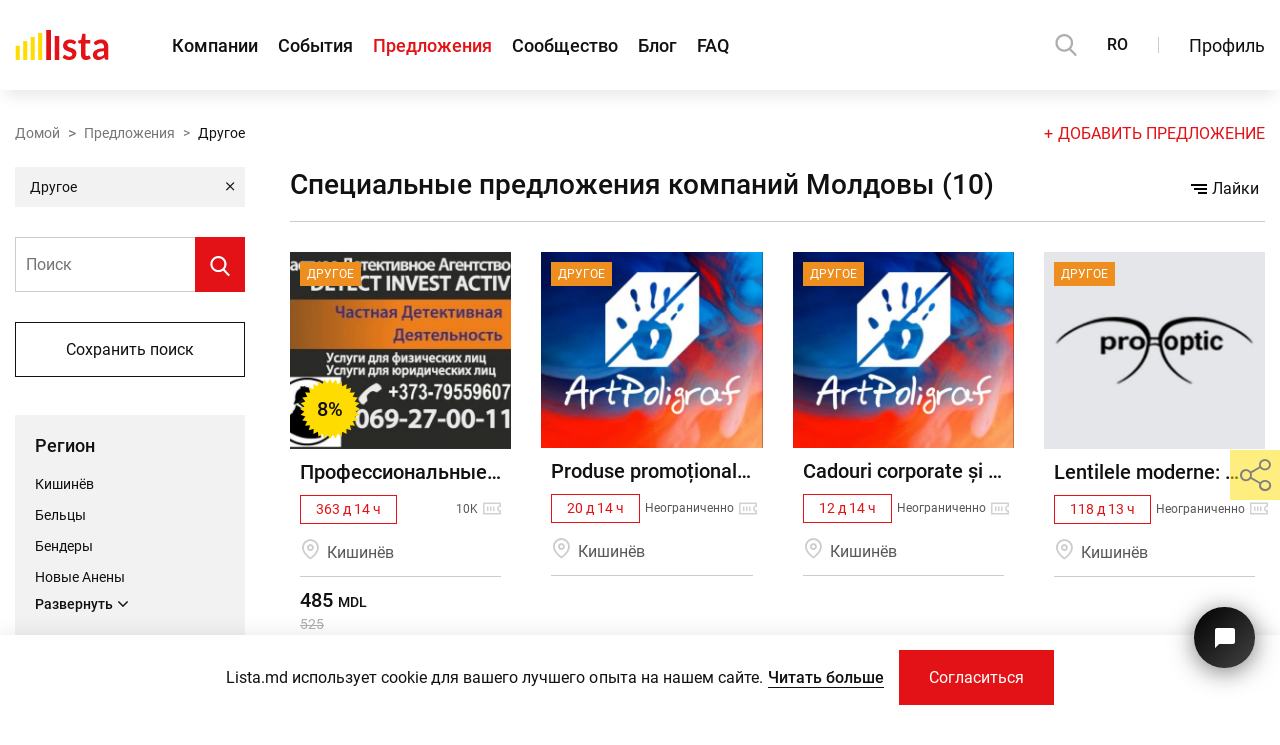

--- FILE ---
content_type: text/html; charset=UTF-8
request_url: https://lista.md/ru/predlojeniya/kategoriya/drugoe?order_by=most_popular
body_size: 21461
content:
<!DOCTYPE html>
<html lang="ru">
<head>
	<!-- Required meta tags -->
	<meta charset="utf-8">
	<meta name="viewport" content="width=device-width, initial-scale=1, shrink-to-fit=no">
	<link rel="icon" type="image/ico" sizes="16x16" href="/assets/global/img/favicon.ico?1600325311">
			<title>Специальные предложения на Lista.md: услуги, акции и скидки</title>
	<meta name="title" content="Специальные предложения на Lista.md: услуги, акции и скидки">
	<meta name="keywords" content="бизнес, авиакомпания, фирма, дешевые авиаперелеты, работа, мебель, бизнес онлайн, топ бизнес, услуги, продажа, предложение, туризм, данные фирмы, список фирмы, производство, топ 10 компаний, бизнес конструкция"/>
	<meta name="description" content="Здесь вы найдёте все специальные предложения компаний в Молдове. Все самые выгодные деловые предложения, услуги, акции и скидки на продукцию компаний"/>
	<meta property="fb:app_id" content="273827183310674" />
	<meta property="og:title" content="Специальные предложения на Lista.md: услуги, акции и скидки" />
	<meta property="og:description" content="Здесь вы найдёте все специальные предложения компаний в Молдове. Все самые выгодные деловые предложения, услуги, акции и скидки на продукцию компаний" />
	<meta property="og:type" content="website" />
	<meta property="og:url" content="https://lista.md/ru/predlojeniya/kategoriya/drugoe" />
	<link rel="canonical" href="https://lista.md/ru/predlojeniya/kategoriya/drugoe">
	
	<meta name="twitter:title" content="Специальные предложения на Lista.md: услуги, акции и скидки" />
	<meta name="twitter:description" content="Здесь вы найдёте все специальные предложения компаний в Молдове. Все самые выгодные деловые предложения, услуги, акции и скидки на продукцию компаний"/>
	<meta name="twitter:card" content="summary" />
	<meta name="twitter:site" content="Lista.md">
	
	
																<meta property="og:image" content="https://lista.md/public/img/meta/offers_cat/default/180_110_ru.png">
						<meta property="og:image:width" content="180" />
						<meta property="og:image:height" content="110" />
						<meta property="og:type" content="image/png" />
					
				
														<meta property="og:image" content="https://lista.md/public/img/meta/offers_cat/default/600_315_ru.png">
						<meta property="og:image:width" content="600" />
						<meta property="og:image:height" content="315" />
						<meta property="og:type" content="image/png" />
					
				
														<meta name="twitter:image" content="https://lista.md/public/img/meta/offers_cat/default/400_400_ru.png">
					
				
							
	<script type="application/ld+json">
{
  "@context": "http://schema.org/",
  "@type": "Service",
  "serviceType":"Другое",
  "hasOfferCatalog": {
    "@type": "OfferCatalog",
    "numberOfItems": "8",
    "name":"Другое",
    "itemListElement": [
      {
        "@type": "OfferCatalog",
         "name":"Другое",
        "itemListElement": [{"@type":"Offer","itemOffered":{"@type":"Service","name":"Профессиональные услуги частного детектив в Молдове. Наблюдение. Поиск. Розыск. Расследование измены"}},{"@type":"Offer","itemOffered":{"@type":"Service","name":"Produse promoționale personalizate pentru un branding de impact"}},{"@type":"Offer","itemOffered":{"@type":"Service","name":"Cadouri corporate și produse personalizate pentru orice sezon"}},{"@type":"Offer","itemOffered":{"@type":"Service","name":"Lentilele moderne: mituri populare și realitate"}},{"@type":"Offer","itemOffered":{"@type":"Service","name":"Artpoligraf - soluții textile personalizate pentru branduri vizibile"}},{"@type":"Offer","itemOffered":{"@type":"Service","name":"Artpoligraf - materiale tipărite care susțin imaginea profesională"}},{"@type":"Offer","itemOffered":{"@type":"Service","name":"Детектив в Молдове. Наблюдение. Поиск. Розыск. Детективное агентство DIA в Кишиневе."}},{"@type":"Offer","itemOffered":{"@type":"Service","name":"Детектив в Молдове. Наблюдение. Поиск. Розыск. Детективное агентство DIA в Кишиневе."}}]
      }
    ]
  }
}
</script>			<!-- GA -->
		<script rel="preconnect" async src="https://www.googletagmanager.com/gtag/js?id=UA-98479582-1"></script>
		<script>
			window.dataLayer = window.dataLayer || [];
			function gtag(){dataLayer.push(arguments);}
			gtag('js', new Date());
			gtag('config', 'UA-98479582-1');

			const public_recaptcha_key = '6LdpFq4UAAAAAAq-xYBM6Gh8_pb_SfKCK6W1rVt9';
		</script>
		<!-- GA -->
		<!-- Critical CSS & Icomoon -->
	<style>
		.h1-title-main{margin-top:0}
		@font-face {font-family: 'icomoon'; font-display: block; src: url("/assets/global/fonts/icomoon.eot?1660025455"); src: url("/assets/global/fonts/icomoon.eot?1660025455#iefix") format('embedded-opentype'), url("/assets/global/fonts/icomoon.ttf?1660025455") format('truetype'), url("/assets/global/fonts/icomoon.woff?1660025455") format('woff'), url("/assets/global/fonts/icomoon.svg?1660025455") format('svg'); font-weight: normal; font-style: normal;}
		body{letter-spacing:.01px;line-height:1.5;margin:0;font-family:Roboto,Arial,sans-serif!important;-webkit-text-size-adjust:none;color:#111113!important;min-height:101vh}@media (max-width:340px){body{min-width:320px}}@media (max-height:340px){body{min-height:320px}}body.modal-open{overflow:hidden}@media (min-width:1281px){body.modal-open{margin-right:17px}}body,input{font-size:16px!important}@media (max-width:575px){body,input{font-size:14px!important}}svg{vertical-align:middle}a{color:#111113}p{margin:0}h1,h2,h3,h4,h5,h6{line-height:1.2}.form-group{margin-bottom:1rem}.container{line-height:1.7;width:100%;padding-right:15px;padding-left:15px;margin-right:auto;margin-left:auto}@media (max-width:1199px){.container{max-width:100%!important}}@media (min-width:1200px){.container{max-width:1560px!important}}.image img{max-width:100%;max-height:100%}img{vertical-align:middle}ul.list{list-style-type:none;margin:0;padding:0}ul{padding:0;margin:0}a{text-decoration:none}.ta-c{text-align:center}.main-section{margin-bottom:50px;margin-top:50px}@media (min-width:768px){.main-section{margin-bottom:70px;margin-top:70px}}@media (min-width:1200px){.main-section{margin-bottom:100px;margin-top:100px}}.main-section.without-bottom{margin-bottom:0}.main-section.without-top{margin-top:0}.main-section__padding{padding-bottom:50px;padding-top:50px}@media (min-width:768px){.main-section__padding{padding-bottom:70px;padding-top:70px}}@media (min-width:1200px){.main-section__padding{padding-bottom:100px;padding-top:100px}}.header-hidden .main-section.first-section{padding-top:50px}@media (max-width:1199px){.header-hidden .main-section.first-section{margin-top:60px;padding-top:40px}}@media (max-width:767px){.header-hidden .main-section.first-section{padding-top:30px}}.block-alert{width:100%;padding:30px;font-size:20px;text-transform:none;display:block;margin-bottom:30px}@media (max-width:1199px){.block-alert{font-size:18px;padding:15px}}@media (max-width:575px){.block-alert{font-size:16px;padding:5px 10px;margin-bottom:15px}}.block-alert a{color:#fedc00}.block-alert a:hover{color:#fff;text-decoration:underline}.search-modal.hide{visibility:hidden;opacity:0}.b-page_newyear{position:relative;width:100%}.b-head-decor{display:none}.b-page_newyear .b-head-decor{position:absolute;top:0;left:0;display:block;height:115px;width:100%;overflow:hidden;background:url("/assets/public/img/christmas_event/b-head-decor_newyear.png") repeat-x 0 0}.b-page_newyear .b-head-decor__inner{position:absolute;top:0;left:0;height:115px;display:block;width:373px}.b-page_newyear .b-head-decor::before{content:'';display:block;position:absolute;top:-115px;left:0;z-index:3;height:115px;display:block;width:100%;-webkit-box-shadow:0 15px 30px rgba(0,0,0,.75);box-shadow:0 15px 30px rgba(0,0,0,.75)}.b-page_newyear .b-head-decor__inner_n2{left:373px}.b-page_newyear .b-head-decor__inner_n3{left:746px}.b-page_newyear .b-head-decor__inner_n4{left:1119px}.b-page_newyear .b-head-decor__inner_n5{left:1492px}.b-page_newyear .b-head-decor__inner_n6{left:1865px}.b-page_newyear .b-head-decor__inner_n7{left:2238px}.b-ball{position:absolute}.b-ball_n1{top:0;left:3px;width:59px;height:83px}.b-ball_n2{top:-19px;left:51px;width:55px;height:70px}.b-ball_n3{top:9px;left:88px;width:49px;height:67px}.b-ball_n4{top:0;left:133px;width:57px;height:102px}.b-ball_n5{top:0;left:166px;width:49px;height:57px}.b-ball_n6{top:6px;left:200px;width:54px;height:70px}.b-ball_n7{top:0;left:240px;width:56px;height:67px}.b-ball_n8{top:0;left:283px;width:54px;height:53px}.b-ball_n9{top:10px;left:321px;width:49px;height:66px}.b-ball_n1 .b-ball__i{background:url("/assets/public/img/christmas_event/b-ball_n1.png") no-repeat}.b-ball_n2 .b-ball__i{background:url("/assets/public/img/christmas_event/b-ball_n2.png") no-repeat}.b-ball_n3 .b-ball__i{background:url("/assets/public/img/christmas_event/b-ball_n3.png") no-repeat}.b-ball_n4 .b-ball__i{background:url("/assets/public/img/christmas_event/b-ball_n4.png") no-repeat}.b-ball_n5 .b-ball__i{background:url("/assets/public/img/christmas_event/b-ball_n5.png") no-repeat}.b-ball_n6 .b-ball__i{background:url("/assets/public/img/christmas_event/b-ball_n6.png") no-repeat}.b-ball_n7 .b-ball__i{background:url("/assets/public/img/christmas_event/b-ball_n7.png") no-repeat}.b-ball_n8 .b-ball__i{background:url("/assets/public/img/christmas_event/b-ball_n8.png") no-repeat}.b-ball_n9 .b-ball__i{background:url("/assets/public/img/christmas_event/b-ball_n9.png") no-repeat}.b-ball_i1 .b-ball__i{background:url("/assets/public/img/christmas_event/b-ball_i1.png") no-repeat}.b-ball_i2 .b-ball__i{background:url("/assets/public/img/christmas_event/b-ball_i2.png") no-repeat}.b-ball_i3 .b-ball__i{background:url("/assets/public/img/christmas_event/b-ball_i3.png") no-repeat}.b-ball_i4 .b-ball__i{background:url("/assets/public/img/christmas_event/b-ball_i4.png") no-repeat}.b-ball_i5 .b-ball__i{background:url("/assets/public/img/christmas_event/b-ball_i5.png") no-repeat}.b-ball_i6 .b-ball__i{background:url("/assets/public/img/christmas_event/b-ball_i6.png") no-repeat}.b-ball_i1{top:0;left:0;width:25px;height:71px}.b-ball_i2{top:0;left:25px;width:61px;height:27px}.b-ball_i3{top:0;left:176px;width:29px;height:31px}.b-ball_i4{top:0;left:205px;width:50px;height:51px}.b-ball_i5{top:0;left:289px;width:78px;height:28px}.b-ball_i6{top:0;left:367px;width:6px;height:69px}.b-ball__i{position:absolute;width:100%;height:100%;-webkit-transform-origin:50% 0;-ms-transform-origin:50% 0;transform-origin:50% 0;-webkit-transition:all .3s ease-in-out;-o-transition:all .3s ease-in-out;transition:all .3s ease-in-out;pointer-events:none}.b-ball_bounce{-webkit-transform:scale(.7);-ms-transform:scale(.7);transform:scale(.7)}.b-ball_bounce .b-ball__right{position:absolute;top:0;right:0;left:50%;bottom:0;z-index:9}.b-ball_bounce:hover .b-ball__right{display:none}.b-ball_bounce .b-ball__right:hover{left:0;display:block!important}.b-ball_bounce.bounce>.b-ball__i{-webkit-transform:rotate(-9deg);-ms-transform:rotate(-9deg);transform:rotate(-9deg)}.b-ball_bounce .b-ball__right.bounce+.b-ball__i{-webkit-transform:rotate(9deg);-ms-transform:rotate(9deg);transform:rotate(9deg)}.b-ball_bounce.bounce1>.b-ball__i{-webkit-transform:rotate(6deg);-ms-transform:rotate(6deg);transform:rotate(6deg)}.b-ball_bounce .b-ball__right.bounce1+.b-ball__i{-webkit-transform:rotate(-6deg);-ms-transform:rotate(-6deg);transform:rotate(-6deg)}.b-ball_bounce.bounce2>.b-ball__i{-webkit-transform:rotate(-3deg);-ms-transform:rotate(-3deg);transform:rotate(-3deg)}.b-ball_bounce .b-ball__right.bounce2+.b-ball__i{-webkit-transform:rotate(3deg);-ms-transform:rotate(3deg);transform:rotate(3deg)}.b-ball_bounce.bounce3>.b-ball__i{-webkit-transform:rotate(1.5deg);-ms-transform:rotate(1.5deg);transform:rotate(1.5deg)}.b-ball_bounce .b-ball__right.bounce3+.b-ball__i{-webkit-transform:rotate(-1.5deg);-ms-transform:rotate(-1.5deg);transform:rotate(-1.5deg)}.global-navigation{position:fixed;top:0;left:0;z-index:1010;background-color:#fff;-webkit-box-shadow:0 10px 15px -5px rgba(0,0,0,.1);box-shadow:0 10px 15px -5px rgba(0,0,0,.1);width:100%;max-width:100vw;min-width:320px}.global-navigation.priority{z-index:1111}.global-navigation.fancybox-margin{padding-right:17px!important;margin-right:0!important}.global-navigation ul{padding:0;margin:0}.global-navigation a{color:#111113;text-decoration:none}.global-navigation a:hover{color:#e21216}.global-navigation__substrate{height:calc(100vh + 200px);position:fixed;top:60px;left:0;background-color:rgba(0,0,0,.7);width:100%;-webkit-transition:all .35s;-o-transition:all .35s;transition:all .35s;z-index:-1}@media (min-width:1200px){.global-navigation__substrate{top:90px}}.global-navigation__substrate.popup-hidden{visibility:hidden;opacity:0}.global-navigation__block{height:90px;padding:0 30px;display:-webkit-box;display:-webkit-flex;display:-ms-flexbox;display:flex;-webkit-box-align:center;-webkit-align-items:center;-ms-flex-align:center;align-items:center;-webkit-box-pack:justify;-webkit-justify-content:space-between;-ms-flex-pack:justify;justify-content:space-between;width:100%;max-width:1920px;margin:0 auto}@media (max-width:1560px){.global-navigation__block{padding:0 15px}}@media (max-width:1199px){.global-navigation__block{height:60px;padding-left:0}}.global-navigation__items{display:-webkit-box;display:-webkit-flex;display:-ms-flexbox;display:flex}.global-navigation__items .global-navigation__lang{display:none}@media (max-width:1199px){.global-navigation__items .global-navigation__lang{display:-webkit-box;display:-webkit-flex;display:-ms-flexbox;display:flex}}.global-navigation__items-block{display:-webkit-box;display:-webkit-flex;display:-ms-flexbox;display:flex}@media (max-width:1199px){.global-navigation__items-block{position:fixed;top:60px;-webkit-box-orient:vertical;-webkit-box-direction:normal;-webkit-flex-direction:column;-ms-flex-direction:column;flex-direction:column;left:0;width:240px;height:calc(100% + 60px);background-color:#fff;-webkit-box-shadow:0 15px 20px rgba(0,0,0,.15);box-shadow:0 15px 20px rgba(0,0,0,.15);padding:30px 30px 0;-webkit-transition:all .3s ease-out;-o-transition:all .3s ease-out;transition:all .3s ease-out;-ms-scroll-chaining:none;overscroll-behavior:none}.global-navigation__items-block.popup-hidden{visibility:hidden;left:-240px}.global-navigation__items-block.popup-hidden .global-navigation-border{left:-240px}}@media (max-height:575px) and (max-width:1199px){.global-navigation__items-block{overflow:auto;height:100%;display:block;max-height:calc(100% - 60px)}}.global-navigation__burger{width:55px;height:100%}.global-navigation__burger button{height:100%;width:55px;border:0;padding:0 0 0 15px;background-color:transparent;display:-webkit-box;display:-webkit-flex;display:-ms-flexbox;display:flex;-webkit-box-align:center;-webkit-align-items:center;-ms-flex-align:center;align-items:center;outline:0!important;cursor:pointer}.global-navigation__burger button>div{width:20px}.global-navigation__burger button>div div{background-color:#000;height:2px;border-radius:25px;-webkit-transition:all .3s;-o-transition:all .3s;transition:all .3s}.global-navigation__burger button>div div:nth-child(1){width:20px}.global-navigation__burger button>div div:nth-child(2){width:15px;margin:4px 0}.global-navigation__burger button>div div:nth-child(3){width:10px}.global-navigation__burger button>div.show div:nth-child(1){-webkit-transform:rotate(45deg) translate(3px,5px);-ms-transform:rotate(45deg) translate(3px,5px);transform:rotate(45deg) translate(3px,5px);width:22px}.global-navigation__burger button>div.show div:nth-child(2){opacity:0}.global-navigation__burger button>div.show div:nth-child(3){width:22px;-webkit-transform:rotate(-45deg) translate(3px,-6px);-ms-transform:rotate(-45deg) translate(3px,-6px);transform:rotate(-45deg) translate(3px,-6px)}@media (min-width:1200px){.global-navigation__burger{display:none}}.global-navigation__logo a{display:block;position:absolute;left:calc(50% - 35px);top:18px}@media (min-width:1200px){.global-navigation__logo a{position:static}}.global-navigation__logo svg{width:70px;height:23px}@media (min-width:1200px){.global-navigation__logo svg{height:30px;width:94px}}.global-navigation__links{display:-webkit-box;display:-webkit-flex;display:-ms-flexbox;display:flex;-webkit-box-align:center;-webkit-align-items:center;-ms-flex-align:center;align-items:center}@media (max-height:575px) and (max-width:1199px){.global-navigation__links{-webkit-box-align:start;-webkit-align-items:flex-start;-ms-flex-align:start;align-items:flex-start;min-height:216px}}.global-navigation__links ul{list-style-type:none;display:-webkit-box;display:-webkit-flex;display:-ms-flexbox;display:flex;margin-left:63px}.global-navigation__links ul li.active a{color:#e21216}@media (max-width:1199px){.global-navigation__links ul{margin-left:0;-webkit-box-orient:vertical;-webkit-box-direction:normal;-webkit-flex-direction:column;-ms-flex-direction:column;flex-direction:column}.global-navigation__links ul li{margin:6px 0}}.global-navigation__links a{font-size:20px;font-weight:500;margin-right:30px}@media (max-width:1366px){.global-navigation__links a{margin-right:20px;font-size:18px}}@media (max-width:1199px){.global-navigation__links a{margin-right:0;font-size:16px;font-weight:400}}.global-navigation__share{display:none}@media (max-width:1199px){.global-navigation__share{display:-webkit-box;display:-webkit-flex;display:-ms-flexbox;display:flex;position:absolute;left:30px;bottom:160px;-webkit-box-orient:vertical;-webkit-box-direction:normal;-webkit-flex-direction:column;-ms-flex-direction:column;flex-direction:column;-webkit-transition:all .3s ease-out;-o-transition:all .3s ease-out;transition:all .3s ease-out}.global-navigation__share-text{font-size:14px;margin-bottom:15px}.global-navigation__share-socials{display:-webkit-box;display:-webkit-flex;display:-ms-flexbox;display:flex;width:150px;-webkit-flex-wrap:wrap;-ms-flex-wrap:wrap;flex-wrap:wrap}.global-navigation__share-socials a{overflow:hidden;margin-right:10px;height:36px;width:36px}.global-navigation__share-socials a span{display:-webkit-box;display:-webkit-flex;display:-ms-flexbox;display:flex;font-size:36px}.global-navigation__share-socials a:nth-last-child(1),.global-navigation__share-socials a:nth-last-child(2){margin-top:10px}}@media (max-height:575px) and (max-width:1199px){.global-navigation__share{position:static;margin-top:50px;padding-bottom:30px}}.global-navigation__divider{display:none}@media (min-width:1200px){.global-navigation__divider{display:block;width:1px;height:16px;background-color:#ccc;margin:0 30px}}.global-navigation__actions{display:-webkit-box;display:-webkit-flex;display:-ms-flexbox;display:flex;-webkit-box-align:center;-webkit-align-items:center;-ms-flex-align:center;align-items:center}.global-navigation__actions .global-navigation__lang{display:block}@media (max-width:1199px){.global-navigation__actions .global-navigation__lang{display:none}}.global-navigation__login{padding:0;min-height:30px;border:0;background-color:transparent;cursor:pointer;color:#111113;outline:0!important;font-size:18px;font-family:Roboto,Arial,sans-serif}@media (max-width:1199px){.global-navigation__login{font-size:16px;min-height:40px}}.global-navigation__login.active,.global-navigation__login:hover{color:#e21216}@media (pointer:coarse){.global-navigation__login:hover{color:#111113}.global-navigation__login:hover.active{color:#e21216}}.global-navigation__profile{padding:0;border:0;background-color:transparent;cursor:pointer;outline:0!important;position:relative;height:56px;width:65px}@media (min-width:1200px){.global-navigation__profile{width:73px}}.global-navigation__profile-arrow{position:absolute;right:0;font-size:11px;top:22px;font-weight:600!important}.global-navigation__profile.login-as-user{width:55px}@media (min-width:1200px){.global-navigation__profile.login-as-user{width:69px}}.global-navigation__profile.login-as-user .global-navigation__avatar{border-color:#1f78de;border-radius:50%;width:40px;height:40px}@media (min-width:1200px){.global-navigation__profile.login-as-user .global-navigation__avatar{width:48px;height:48px}}.global-navigation__profile.login-as-user .global-navigation__avatar-frame{border-radius:50%}.global-navigation__profile.login-as-user .global-navigation__avatar-notification{top:7px;right:14px}@media (min-width:1200px){.global-navigation__profile.login-as-user .global-navigation__avatar-notification{top:2px;right:19px}}.global-navigation__avatar{border:2px solid #34ae17;width:46px;height:39.77px}@media (min-width:1200px){.global-navigation__avatar{width:54px;height:46.45px}}.global-navigation__avatar-frame{border:2px solid #fff;overflow:hidden}.global-navigation__avatar-company{position:relative}.global-navigation__avatar-notification{position:absolute;width:17px;height:17px;border:2px solid #fff;border-radius:50%;background-color:#e21216;top:2px;right:13px}@media (min-width:1200px){.global-navigation__avatar-notification{top:0;right:15px}}.global-navigation__avatar img{width:100%;height:100%}.global-navigation-border{position:fixed;top:90px;right:30px;display:-webkit-box;display:-webkit-flex;display:-ms-flexbox;display:flex;-webkit-transition:all .3s ease-out;-o-transition:all .3s ease-out;transition:all .3s ease-out;z-index:1}@media (max-width:1560px){.global-navigation-border{right:15px}}@media (max-width:1199px){.global-navigation-border{top:60px;right:0}}@media (min-width:1921px){.global-navigation-border{right:calc(50% - (1920px)/ 2 + 30px)}}.global-navigation-border span{display:block}.global-navigation-border span:nth-child(1){width:190px;height:4px;background-color:#e21216}.global-navigation-border span:nth-child(2){width:50px;height:4px;background-color:#fedc00}.global-navigation-border.in-menu{display:none;right:auto;left:0}@media (max-width:1199px){.global-navigation-border.in-menu{display:-webkit-box;display:-webkit-flex;display:-ms-flexbox;display:flex;-webkit-box-orient:horizontal;-webkit-box-direction:reverse;-webkit-flex-direction:row-reverse;-ms-flex-direction:row-reverse;flex-direction:row-reverse}}.global-navigation__search{display:block;height:22px;width:22px;cursor:pointer}@media (max-width:1199px){.global-navigation__search{position:absolute;left:63px;top:19px}}.global-navigation__search path{fill:#AFAFAF}.global-navigation__search:hover path{fill:#E21216}.global-navigation__lang{margin-left:30px;font-weight:500;font-size:18px}@media (max-width:1366px){.global-navigation__lang{font-size:16px}}@media (max-width:1199px){.global-navigation__lang{margin:10px 0 22px 0;height:30px}.global-navigation__lang button{width:40px;height:30px;border:1px solid #ccc;background-color:#fff;font-size:14px;display:inline-block;padding:0}.global-navigation__lang button.active{border-color:#e21216;background-color:#e21216;color:#fff;cursor:default;pointer-events:none}}.global-navigation .fancybox_login{margin-right:30px}.global-navigation__popup{position:fixed;right:30px;top:90px;width:240px;padding:30px 30px 0;max-height:calc(100% - 105px);background-color:#fff;-webkit-box-shadow:-3px 5px 17px rgba(0,0,0,.15);box-shadow:-3px 5px 17px rgba(0,0,0,.15);-webkit-transition:all .3s ease-out;-o-transition:all .3s ease-out;transition:all .3s ease-out;overflow:auto;-ms-scroll-chaining:none;overscroll-behavior:none;z-index:1111}@media (max-width:1560px){.global-navigation__popup{right:15px}}@media (max-width:1199px){.global-navigation__popup{top:60px;right:0;height:100%;max-height:calc(100% + 60px)}}@media (max-height:575px) and (max-width:1199px){.global-navigation__popup{max-height:calc(100% - 60px)}}@media (min-width:1921px){.global-navigation__popup{right:calc(50% - (1920px)/ 2 + 30px)}}.global-navigation__popup a{color:#111113;text-decoration:none}.global-navigation__popup a:hover{color:#e21216}.global-navigation__popup ul{padding:0;margin:0}.global-navigation__popup.popup-hidden{visibility:hidden;opacity:0;top:100px}@media (max-width:1199px){.global-navigation__popup.popup-hidden{top:60px;opacity:1;right:-240px}}.global-navigation__popup.popup-hidden .global-navigation-border{right:-240px;top:60px}@media (min-width:1200px){.global-navigation__popup.popup-hidden .global-navigation-border{right:15px;top:100px}}@media (min-width:1561px){.global-navigation__popup.popup-hidden .global-navigation-border{right:30px}}@media (min-width:1921px){.global-navigation__popup.popup-hidden .global-navigation-border{right:calc(50% - (1920px)/ 2 + 30px)}}.global-navigation__popup-profile{display:-webkit-box;display:-webkit-flex;display:-ms-flexbox;display:flex}.global-navigation__popup-avatar{height:70px}.global-navigation__popup-avatar img{width:100%;height:100%}.global-navigation__popup-avatar-user{border-radius:50%;overflow:hidden;width:70px}.global-navigation__popup-avatar-company{width:83.72px;position:relative}.global-navigation__popup-edit{margin:27px 0 0 20px;font-size:14px;height:22px}.global-navigation__popup-edit .text{color:#111113}.global-navigation__popup-edit .icon-popup-pencil{margin-right:8px;font-size:16px}.global-navigation__popup-info{margin:20px 0;padding-bottom:20px;border-bottom:1px solid #ccc}.global-navigation__popup-info-name{font-weight:500;width:100%;word-wrap:break-word;display:inline-block}.global-navigation__popup-info-label{display:-webkit-inline-box;display:-webkit-inline-flex;display:-ms-inline-flexbox;display:inline-flex;padding:2px 11px;margin-top:5px;font-size:14px;color:#fff;background-color:#34ae17}.global-navigation__popup-info-label.login-as-user{background-color:#1f78de}.global-navigation__popup-links{list-style-type:none;padding-bottom:30px!important}.global-navigation__popup-links li{width:100%;display:-webkit-box;display:-webkit-flex;display:-ms-flexbox;display:flex;margin-top:8px}.global-navigation__popup-links li:first-child{margin-top:0}.global-navigation__popup-links li:last-child{border-top:1px solid #ccc;padding-top:20px;margin-top:20px}.global-navigation__popup-links a{line-height:1.35;font-size:16px}.cookie-block__btn a,.global-navigation__registration{font-family:Roboto,Arial,sans-serif;cursor:pointer;border-radius:0;-webkit-box-shadow:none;box-shadow:none;-webkit-transition:all .3s ease;-o-transition:all .3s ease;transition:all .3s ease;text-align:center;outline:0;overflow:hidden;display:inline-block}.cookie-block__btn a:hover,.global-navigation__registration:hover{text-decoration:none}.cookie-block__btn a:focus,.global-navigation__registration:focus{outline:0}.cookie-block__btn a,.global-navigation__registration{padding:0 20px}@media (min-width:768px){.cookie-block__btn a,.global-navigation__registration{padding:0 30px}}.cookie-block__btn a{line-height:40px}@media (min-width:768px) and (min-height:426px){.cookie-block__btn a{line-height:45px}}@media (min-width:992px){.cookie-block__btn a{line-height:50px}}@media (min-width:1200px){.cookie-block__btn a{line-height:55px}}.global-navigation__registration{line-height:38px}@media (min-width:768px) and (min-height:426px){.global-navigation__registration{line-height:43px}}@media (min-width:992px){.global-navigation__registration{line-height:48px}}@media (min-width:1200px){.global-navigation__registration{line-height:53px}}.cookie-block__btn a{height:40px!important}@media (min-width:768px) and (min-height:426px){.cookie-block__btn a{height:45px!important}}@media (min-width:992px){.cookie-block__btn a{height:50px!important}}@media (min-width:1200px){.cookie-block__btn a{height:55px!important}}.cookie-block__btn a{background-color:#e21216;color:#fff;border:0}.cookie-block__btn a:not(.btns-no_hover):hover{background-color:#fedc00;color:#111113}@media (pointer:coarse){.cookie-block__btn a:not(.btns-no_hover):hover{background-color:#e21216;color:#fff}.cookie-block__btn a:not(.btns-no_hover):active{background-color:#fedc00;color:#111113}}.cookie-block__btn a.btns-no_hover:hover{background-color:#e21216;color:#fff}.global-navigation__registration{background-color:transparent;border:1px solid #111113;color:#111113}.global-navigation__registration:not(.btns-no_hover):not(.white):hover{background-color:#e21216;border-color:#e21216;color:#fff}@media (pointer:coarse){.global-navigation__registration:not(.btns-no_hover):not(.white):hover{background-color:transparent;border-color:#111113;color:#111113}.global-navigation__registration:not(.btns-no_hover):not(.white):active{background-color:#e21216;border-color:#e21216;color:#fff}}.white.global-navigation__registration{border-color:#fff;color:#fff}.white.global-navigation__registration:hover{background-color:#e21216;border-color:#e21216;color:#fff}@media (pointer:coarse){.white.global-navigation__registration:hover{background-color:transparent;border-color:#fff;color:#fff}.white.global-navigation__registration:active{background-color:#e21216;border-color:#e21216;color:#fff}}.btns-no_hover.global-navigation__registration:hover{background-color:transparent;border-color:#111113;color:#111113}.btns-with_icon.global-navigation__registration i{color:#e21216}.global-navigation__popup-login>div{display:-webkit-box;display:-webkit-flex;display:-ms-flexbox;display:flex;-webkit-box-pack:justify;-webkit-justify-content:space-between;-ms-flex-pack:justify;justify-content:space-between;font-size:16px;line-height:19px;margin-bottom:10px}.global-navigation__popup-login>b{white-space:nowrap;font-size:14px;line-height:19px;margin-bottom:15px;display:block}.global-navigation__popup-login form{display:-webkit-box;display:-webkit-flex;display:-ms-flexbox;display:flex;-webkit-box-orient:vertical;-webkit-box-direction:normal;-webkit-flex-direction:column;-ms-flex-direction:column;flex-direction:column;position:relative}.global-navigation__popup-login form input,.global-navigation__popup-login form label{font-size:14px}.global-navigation__popup-login form input{height:40px!important}.global-navigation__popup-login form input[type=submit]{cursor:pointer;border:0;background-color:#e21216;color:#fff;outline:0;-webkit-transition:all .3s;-o-transition:all .3s;transition:all .3s}.global-navigation__popup-login form input[type=submit]:hover{background-color:#fedc00;color:#111113}.global-navigation__popup-login form input[type=submit].hover{color:#111113!important;background-color:#fedc00!important}@media (pointer:coarse){.global-navigation__popup-login form input[type=submit]:hover{background-color:#e21216;color:#fff}}.global-navigation__popup-login form div:not(.f_custom_checkbox_main){-webkit-transition:all .2s ease-out;-o-transition:all .2s ease-out;transition:all .2s ease-out}.global-navigation__popup-login form div:not(.f_custom_checkbox_main) label{margin:10px 0 3px}.global-navigation__popup-login form div:not(.f_custom_checkbox_main).error{margin-bottom:22px;-webkit-transition:all .15s ease-in;-o-transition:all .15s ease-in;transition:all .15s ease-in}.global-navigation__popup-login form .f_custom_checkbox_main{margin:10px 0 20px}.global-navigation__popup-respass{font-size:14px;margin:10px 0 30px;display:-webkit-inline-box;display:-webkit-inline-flex;display:-ms-inline-flexbox;display:inline-flex;color:#e21216!important}.global-navigation__popup-socials{margin-bottom:30px!important}.global-navigation__popup-socials a{width:40px;height:40px;overflow:hidden}.global-navigation__popup-socials a>span{font-size:40px;display:-webkit-box;display:-webkit-flex;display:-ms-flexbox;display:flex}header{background:#fff}@media (max-width:991px){header.main-page{padding-top:76px}}@media (max-width:991px) and (max-height:425px){header.main-page{padding-top:60px}}@media (max-width:767px){header.main-page{padding-top:60px}}header .pages{background:#fff;position:relative;z-index:996}main{-webkit-transition:all .35s;-o-transition:all .35s;transition:all .35s}main.page{-webkit-transition:all .3s;-o-transition:all .3s;transition:all .3s;padding:0}main.page.fix-pos{margin-top:0;padding:0;-webkit-transition:all .35s;-o-transition:all .35s;transition:all .35s}@media (max-width:991px){main.page.fix-pos{margin-top:0;padding:0;-webkit-transition:all .3s;-o-transition:all .3s;transition:all .3s}}.notification_block{padding:10px 15px;margin-bottom:15px}.tidio__chat__btn{outline:0!important;position:fixed;bottom:52px;right:25px;width:61px;height:61px;background:-o-linear-gradient(315deg,#000,#434343)!important;background:linear-gradient(135deg,#000,#434343)!important;-webkit-box-shadow:rgba(0,0,0,.5) 0 4px 24px!important;box-shadow:rgba(0,0,0,.5) 0 4px 24px!important;border-radius:100%;z-index:999;border:none;overflow:hidden;cursor:pointer;display:-webkit-box;display:-webkit-flex;display:-ms-flexbox;display:flex;-webkit-box-pack:center;-webkit-justify-content:center;-ms-flex-pack:center;justify-content:center;-webkit-box-align:center;-webkit-align-items:center;-ms-flex-align:center;align-items:center;-webkit-transition:all .2s ease-in-out!important;-o-transition:all .2s ease-in-out!important;transition:all .2s ease-in-out!important}@media (max-width:991px) and (max-height:425px){.tidio__chat__btn{bottom:25px;right:15px;width:50px;height:50px}}@media (max-width:767px){.tidio__chat__btn{bottom:25px;right:15px;width:50px;height:50px}}.tidio__chat__btn__icon{color:#fff;position:absolute;top:50%;left:50%;-webkit-transform:translate(-50%,-50%);-ms-transform:translate(-50%,-50%);transform:translate(-50%,-50%);width:24px;height:24px;-webkit-transition:all .2s ease-in-out!important;-o-transition:all .2s ease-in-out!important;transition:all .2s ease-in-out!important}@media (max-width:767px){.tidio__chat__btn__icon{width:19px;height:19px}}.tidio__chat__btn__icon svg{width:100%;height:100%}.tidio__chat__btn__icon2{display:none!important;position:absolute;width:0;height:0;left:50%;top:50%;-webkit-transform:translate(-50%,-50%);-ms-transform:translate(-50%,-50%);transform:translate(-50%,-50%)}.tidio__chat__btn__icon2 svg{fill:#007dfc}@media (min-width:768px){.tidio__chat__btn:hover{width:75px;height:75px;-webkit-transform:translate(7px,7px);-ms-transform:translate(7px,7px);transform:translate(7px,7px)}.tidio__chat__btn:hover .tidio__chat__btn__icon{background:#fff;border-radius:100%;width:90px;height:90px}.tidio__chat__btn:hover .tidio__chat__btn__icon2{display:-webkit-box!important;display:-webkit-flex!important;display:-ms-flexbox!important;display:flex!important;-webkit-transform:translate(-39%,-44%) scale(1.15);-ms-transform:translate(-39%,-44%) scale(1.15);transform:translate(-39%,-44%) scale(1.15);width:30px;height:30px}}.tidio__chat__btn .public-loader{display:none}.tidio__chat__btn .public-loader .ajax-loader{background-size:cover;width:40px;height:40px}@media (max-width:767px){.tidio__chat__btn .public-loader .ajax-loader{width:30px;height:30px}}.tidio__chat__btn.loading{background:0 0!important;-webkit-box-shadow:rgba(0,0,0,.35) 0 4px 24px!important;box-shadow:rgba(0,0,0,.35) 0 4px 24px!important}@media (max-width:767px){.tidio__chat__btn.loading{bottom:25px;right:15px;width:50px;height:50px}}.tidio__chat__btn.loading:hover{width:61px;height:61px;-webkit-transform:none;-ms-transform:none;transform:none}@media (max-width:767px){.tidio__chat__btn.loading:hover{width:50px;height:50px}}.tidio__chat__btn.loading .public-loader{display:block;background:#fff;left:0}.tidio__chat__btn.loading i{display:none!important}.tidio__chat__btn.alert-fixed,.tidio__chat__btn.fancybox-fixed{-webkit-transition:none!important;-o-transition:none!important;transition:none!important}.tidio__chat__btn.alert-fixed.alert-margin,.tidio__chat__btn.alert-fixed.fancybox-margin,.tidio__chat__btn.fancybox-fixed.alert-margin,.tidio__chat__btn.fancybox-fixed.fancybox-margin{right:calc(25px + 17px);margin-right:0}#tidio-chat-iframe.alert-fixed.alert-margin,#tidio-chat-iframe.fancybox-fixed.fancybox-margin{margin-right:17px!important}.cookie-block{display:-webkit-box;display:-webkit-flex;display:-ms-flexbox;display:flex;-webkit-box-align:center;-webkit-align-items:center;-ms-flex-align:center;align-items:center;-webkit-box-pack:center;-webkit-justify-content:center;-ms-flex-pack:center;justify-content:center;color:#111113;background:#fff;position:fixed;left:0;bottom:0;width:100vw;-webkit-box-shadow:0 0 20px 0 rgba(0,0,0,.1);box-shadow:0 0 20px 0 rgba(0,0,0,.1);z-index:998;padding:15px 0}@media (min-width:1200px){.cookie-block.alert-margin,.cookie-block.fancybox-margin{padding-right:17px;margin-right:0}}@media (max-width:1199px){.cookie-block{display:block;width:375px;left:15px;bottom:15px;padding:20px}.cookie-block.alert-margin,.cookie-block.fancybox-margin{padding-right:20px!important;margin-right:0}}@media (max-width:575px){.cookie-block{width:345px}}@media (max-width:425px){.cookie-block{width:100%;bottom:0;left:0}}.cookie-block__text{margin-right:5px;font-weight:400;line-height:1.2}@media (max-width:1199px){.cookie-block__text{margin-right:0;margin-bottom:5px}}@media (max-width:425px){.cookie-block__text{max-width:290px}}.cookie-block__target{font-weight:500;line-height:1.2;border-bottom:1px solid #111113;margin-right:15px;white-space:nowrap;color:#111113!important}@media (max-width:1199px){.cookie-block__target{margin-right:0}}.cookie-block__target:hover{color:#e21216!important;border-color:#e21216}.cookie-block__btn{display:-webkit-box;display:-webkit-flex;display:-ms-flexbox;display:flex}@media (max-width:1199px){.cookie-block__btn{margin-top:15px}}.h1-title-main{margin:0;font-size:40px;font-weight:500;line-height:1.2}@media (min-width:576px){.h1-title-main{font-size:53px}}@media (min-width:992px){.h1-title-main{font-size:65px}}@media (min-width:1601px){.h1-title-main{font-size:85px}}.h1-title{font-size:36px;line-height:1.2;font-weight:500;margin-bottom:15px;overflow-wrap:break-word}@media (max-width:1199px){.h1-title{font-size:28px}}@media (max-width:991px){.h1-title{font-size:26px}}@media (max-width:575px){.h1-title{font-size:24px}}.h2-title{font-size:28px;line-height:1.3;font-weight:500;margin-bottom:30px}@media (max-width:1199px){.h2-title{font-size:26px}}@media (max-width:991px){.h2-title{font-size:24px;font-weight:500;margin-bottom:20px}}@media (max-width:575px){.h2-title{font-size:22px}}.h3-title{font-size:22px;line-height:1.3;font-weight:500;margin-bottom:15px}@media (max-width:575px){.h3-title{font-size:20px}}@font-face{font-family:Roboto;font-style:normal;font-weight:400;font-display:swap;src:local("Roboto"),local("Roboto-Regular"),url("/assets/global/fonts/roboto/KFOmCnqEu92Fr1Mu72xKOzY.woff2") format("woff2");unicode-range:U+0460-052F,U+1C80-1C88,U+20B4,U+2DE0-2DFF,U+A640-A69F,U+FE2E-FE2F}@font-face{font-family:Roboto;font-style:normal;font-weight:400;font-display:swap;src:local("Roboto"),local("Roboto-Regular"),url("/assets/global/fonts/roboto/KFOmCnqEu92Fr1Mu5mxKOzY.woff2") format("woff2");unicode-range:U+0400-045F,U+0490-0491,U+04B0-04B1,U+2116}@font-face{font-family:Roboto;font-style:normal;font-weight:400;font-display:swap;src:local("Roboto"),local("Roboto-Regular"),url("/assets/global/fonts/roboto/KFOmCnqEu92Fr1Mu7GxKOzY.woff2") format("woff2");unicode-range:U+0100-024F,U+0259,U+1E00-1EFF,U+2020,U+20A0-20AB,U+20AD-20CF,U+2113,U+2C60-2C7F,U+A720-A7FF}@font-face{font-family:Roboto;font-style:normal;font-weight:400;font-display:swap;src:local("Roboto"),local("Roboto-Regular"),url("/assets/global/fonts/roboto/KFOmCnqEu92Fr1Mu4mxK.woff2") format("woff2");unicode-range:U+0000-00FF,U+0131,U+0152-0153,U+02BB-02BC,U+02C6,U+02DA,U+02DC,U+2000-206F,U+2074,U+20AC,U+2122,U+2191,U+2193,U+2212,U+2215,U+FEFF,U+FFFD}@font-face{font-family:Roboto;font-style:normal;font-weight:500;font-display:swap;src:local("Roboto Medium"),local("Roboto-Medium"),url("/assets/global/fonts/roboto/KFOlCnqEu92Fr1MmEU9fCRc4EsA.woff2") format("woff2");unicode-range:U+0460-052F,U+1C80-1C88,U+20B4,U+2DE0-2DFF,U+A640-A69F,U+FE2E-FE2F}@font-face{font-family:Roboto;font-style:normal;font-weight:500;font-display:swap;src:local("Roboto Medium"),local("Roboto-Medium"),url("/assets/global/fonts/roboto/KFOlCnqEu92Fr1MmEU9fABc4EsA.woff2") format("woff2");unicode-range:U+0400-045F,U+0490-0491,U+04B0-04B1,U+2116}@font-face{font-family:Roboto;font-style:normal;font-weight:500;font-display:swap;src:local("Roboto Medium"),local("Roboto-Medium"),url("/assets/global/fonts/roboto/KFOlCnqEu92Fr1MmEU9fChc4EsA.woff2") format("woff2");unicode-range:U+0100-024F,U+0259,U+1E00-1EFF,U+2020,U+20A0-20AB,U+20AD-20CF,U+2113,U+2C60-2C7F,U+A720-A7FF}@font-face{font-family:Roboto;font-style:normal;font-weight:500;font-display:swap;src:local("Roboto Medium"),local("Roboto-Medium"),url("/assets/global/fonts/roboto/KFOlCnqEu92Fr1MmEU9fBBc4.woff2") format("woff2");unicode-range:U+0000-00FF,U+0131,U+0152-0153,U+02BB-02BC,U+02C6,U+02DA,U+02DC,U+2000-206F,U+2074,U+20AC,U+2122,U+2191,U+2193,U+2212,U+2215,U+FEFF,U+FFFD}*{-webkit-box-sizing:border-box;box-sizing:border-box}.lazy_loading_image.load img{background-color:#f2f2f2!important;min-height:100%;position:static!important}.lazy_loading_image.load.banner_load img{min-height:210px}.lazy_loading_background{background:0 0!important}.ie_object_lazy{background-size:cover;background-position:center}.company-logo__block{position:relative}.company-profile__background,.company_item__background{position:absolute;left:0;top:0;width:100%;height:100%;background-color:rgba(0,0,0,.05);pointer-events:none}.category__label__small{font-size:12px;font-weight:400;line-height:20px;padding:2px 7px;position:absolute;top:10px;left:10px;white-space:nowrap;overflow:hidden;-o-text-overflow:ellipsis;text-overflow:ellipsis;text-transform:uppercase;z-index:1;color:#fff}.category__label__large{font-size:15px;font-weight:400;line-height:25px;padding:5px 10px;position:relative;white-space:nowrap;overflow:hidden;-o-text-overflow:ellipsis;text-overflow:ellipsis;text-transform:uppercase;z-index:1;color:#fff;display:inline-block}.category__label__large a{color:#fff!important}@media (max-width:1199px){.category__label__large{padding:4px 8px;font-size:14px;line-height:19px}}.category__label__company{margin:5px 10px 5px 0}.category__label__company:last-child{margin-right:0}.category__label__red{background-color:#e21216}.category__label__orange{background-color:#ed8e1f}.category__label__green{background-color:#34ae17;position:static;color:#fff!important}				@media (min-width:768px){#modal_breadcrumbs{display:block!important}}.breadcrumbs{padding-top:90px}@media (max-width:1199px){.breadcrumbs{padding-top:60px}}.breadcrumbs-row{-webkit-box-align:center;-webkit-align-items:center;-ms-flex-align:center;align-items:center;height:27px;margin:40px -15px 20px}@media (max-width:1280px){.breadcrumbs-row{margin-top:30px}}@media (max-width:767px){.breadcrumbs-row{margin:15px -15px;height:35px}}@media (max-width:767px){.breadcrumb-wrapper{opacity:0;height:0;width:0}}.breadcrumb-wrapper ol.breadcrumb{display:-webkit-box;display:-webkit-flex;display:-ms-flexbox;display:flex;-webkit-box-align:center;-webkit-align-items:center;-ms-flex-align:center;align-items:center;-webkit-flex-wrap:nowrap;-ms-flex-wrap:nowrap;flex-wrap:nowrap;background:0 0;padding:0;margin:0!important}@media (max-width:767px){.breadcrumb-wrapper ol.breadcrumb{overflow:hidden;-webkit-flex-wrap:wrap;-ms-flex-wrap:wrap;flex-wrap:wrap}}.breadcrumb-wrapper ol.breadcrumb .breadcrumb-item{display:-webkit-box;display:-webkit-flex;display:-ms-flexbox;display:flex;-webkit-box-align:center;-webkit-align-items:center;-ms-flex-align:center;align-items:center}.breadcrumb-wrapper ol.breadcrumb .breadcrumb-item a{font-size:14px;color:#767676;white-space:nowrap}.breadcrumb-wrapper ol.breadcrumb .breadcrumb-item a:hover{color:#e21216}.breadcrumb-wrapper ol.breadcrumb .breadcrumb-item+.breadcrumb-item{padding-left:.5rem}.breadcrumb-wrapper ol.breadcrumb .breadcrumb-item+.breadcrumb-item a{font-size:14px}.breadcrumb-wrapper ol.breadcrumb .breadcrumb-item+.breadcrumb-item::before{content:">";padding-right:.5rem}.breadcrumb-wrapper ol.breadcrumb .breadcrumb-item.active{font-size:14px;display:block;color:#111113;white-space:nowrap;overflow:hidden;-o-text-overflow:ellipsis;text-overflow:ellipsis}.breadcrumb-wrapper ol.breadcrumb .breadcrumb-item.active.overflow-breadcrumbs{max-width:calc(100% - 215px)}@media (max-width:767px){.breadcrumb-wrapper ol.breadcrumb .breadcrumb-item.active.overflow-breadcrumbs{display:-webkit-box;display:-webkit-flex;display:-ms-flexbox;display:flex;-webkit-box-align:start;-webkit-align-items:flex-start;-ms-flex-align:start;align-items:flex-start;word-wrap:break-word}}.breadcrumb-wrapper ol.breadcrumb .breadcrumb-item.active.overflow-breadcrumbs:nth-child(5){max-width:calc(50% - 108px)}.breadcrumb-wrapper ol.breadcrumb .breadcrumb-item.overflow-breadcrumbs{max-width:calc(50% - 108px)}@media (max-width:767px){.breadcrumb-wrapper ol.breadcrumb .breadcrumb-item.overflow-breadcrumbs{display:-webkit-box;display:-webkit-flex;display:-ms-flexbox;display:flex;-webkit-box-align:start;-webkit-align-items:flex-start;-ms-flex-align:start;align-items:flex-start;word-wrap:break-word}}.breadcrumb-wrapper ol.breadcrumb .breadcrumb-item.overflow-breadcrumbs a{overflow:hidden;-o-text-overflow:ellipsis;text-overflow:ellipsis;width:100%}@media (max-width:767px){.overflow-breadcrumbs{word-break:break-all;word-break:break-word}}.add-links{display:-webkit-box;display:-webkit-flex;display:-ms-flexbox;display:flex;-webkit-box-pack:justify;-webkit-justify-content:space-between;-ms-flex-pack:justify;justify-content:space-between;-webkit-box-align:center;-webkit-align-items:center;-ms-flex-align:center;align-items:center;width:100%;padding:0 15px}@media (max-width:991px){.add-links{font-size:18px}}@media (max-width:768px){.add-links{text-align:right}}.btns{font-family:Roboto,Arial,sans-serif;cursor:pointer;border-radius:0;-webkit-box-shadow:none;box-shadow:none;-webkit-transition:all .3s ease;-o-transition:all .3s ease;transition:all .3s ease;text-align:center;outline:0;overflow:hidden;display:inline-block}.btns:hover{text-decoration:none}.btns:focus{outline:0}.btns-red_to_text{background-color:#e21216;color:#fff;border:0;width:35px;height:35px;display:-webkit-box;display:-webkit-flex;display:-ms-flexbox;display:flex;-webkit-box-pack:center;-webkit-justify-content:center;-ms-flex-pack:center;justify-content:center;-webkit-box-align:center;-webkit-align-items:center;-ms-flex-align:center;align-items:center;font-size:24px;font-weight:500}.btns-red_to_text span{display:none}.btns-red_to_text:hover{color:#fff}@media (min-width:768px){.btns-red_to_text{background-color:transparent;color:#e21216;font-size:16px;width:auto;height:auto;font-weight:400}.btns-red_to_text span{display:inline;margin-left:5px;text-transform:uppercase}.btns-red_to_text:hover{color:#111113}}@media (min-width:768px) and (pointer:coarse){.btns-red_to_text:hover{color:#e21216}.btns-red_to_text:active{color:#111113}}.btns-border_mobile{display:-webkit-inline-box;display:-webkit-inline-flex;display:-ms-inline-flexbox;display:inline-flex;-webkit-box-pack:center;-webkit-justify-content:center;-ms-flex-pack:center;justify-content:center;-webkit-box-align:center;-webkit-align-items:center;-ms-flex-align:center;align-items:center;height:35px;width:35px;padding:0;background-color:#fff;border:1px solid #afafaf}.btns-border_mobile path{fill:#767676}.filter_active.btns-border_mobile{background-color:#111113;border-color:#111113}.filter_active.btns-border_mobile path{fill:#ffffff}@media (min-width:768px){.btns-border_mobile{display:none}}.content-wrapper .content{width:calc(100% - 260px);padding:0 15px 0 30px;margin-bottom:100px}@media (max-width:1199px){.content-wrapper .content{margin-bottom:70px}}@media (max-width:991px){.content-wrapper .content{padding-left:15px;width:calc(100% - 240px)}}@media (max-width:767px){.content-wrapper .content{width:100%}.content-wrapper .content:not(.main-section){margin:0 auto 50px}}.content-wrapper .content.content-reverse{padding:0 30px 0 15px}@media (max-width:991px){.content-wrapper .content.content-reverse{padding-right:15px}}.content-wrapper .content.content-full{padding-left:15px}.content-wrapper .content .title-block{border-bottom:1px solid #ccc;padding-bottom:18px}@media (max-width:991px){.content-wrapper .content .title-block{padding-bottom:12px}}.content-wrapper .content .title-block .row{-webkit-box-pack:justify;-webkit-justify-content:space-between;-ms-flex-pack:justify;justify-content:space-between;margin:0}.content-wrapper .content .title-block .h1-title,.content-wrapper .content .title-block .h2-title{-o-text-overflow:ellipsis;text-overflow:ellipsis;white-space:nowrap;overflow:hidden;margin:0}.content-wrapper .content .title-block .h1-title.no-text-overflow,.content-wrapper .content .title-block .h2-title.no-text-overflow{-o-text-overflow:initial;text-overflow:initial;white-space:normal!important;overflow:visible;width:100%}.content-wrapper .content .title-block .title-text{width:calc(100% - 140px);display:-webkit-box;display:-ms-box;-webkit-line-clamp:2;-ms-line-clamp:2;-webkit-box-orient:vertical;-ms-box-orient:vertical}@media (max-width:767px){.content-wrapper .content .title-block .title-text{width:100%}}@media (max-width:575px){.content-wrapper .content .title-block .title-text{-webkit-line-clamp:3;-ms-line-clamp:3}}.content-wrapper .content .title-block .title-text .h1-title,.content-wrapper .content .title-block .title-text .h2-title{white-space:pre-wrap!important;overflow:hidden;margin-bottom:0}.content-wrapper .content .title-block .sorting{display:-webkit-box;display:-webkit-flex;display:-ms-flexbox;display:flex;-webkit-box-pack:end;-webkit-justify-content:flex-end;-ms-flex-pack:end;justify-content:flex-end;-webkit-box-align:end;-webkit-align-items:flex-end;-ms-flex-align:end;align-items:flex-end;padding-left:0;width:140px}@media (max-width:767px){.content-wrapper .content .title-block .sorting{width:100%;margin-top:5px}}@media (max-width:425px){.content-wrapper .content .title-block .sorting{width:100%;display:-webkit-box;display:-webkit-flex;display:-ms-flexbox;display:flex;-webkit-box-pack:end;-webkit-justify-content:flex-end;-ms-flex-pack:end;justify-content:flex-end;margin-top:10px}}.content-wrapper .content .title-block .sorting .sort-block{display:-webkit-box;display:-webkit-flex;display:-ms-flexbox;display:flex;-webkit-box-align:center;-webkit-align-items:center;-ms-flex-align:center;align-items:center;-webkit-box-pack:end;-webkit-justify-content:flex-end;-ms-flex-pack:end;justify-content:flex-end}@media (max-width:991px){.content-wrapper .content .title-block .sorting .sort-block{margin-bottom:-3px}}.content-wrapper .content .title-block .sorting .sort-block .navbar{padding:0}.content-wrapper .content .title-block .sorting .sort-block .navbar .dropdown-menu{border-top:0 solid transparent;margin-top:18px}@media (max-width:991px){.content-wrapper .content .title-block .sorting .sort-block .navbar .dropdown-menu{margin-top:9px}}@media (max-width:767px){.content-wrapper .content .title-block .sorting .sort-block .navbar .dropdown-menu{margin-right:15px;margin-top:8px}}.content-wrapper .content .title-block .sorting .sort-block .navbar .dropdown-menu .dropdown-item:hover{background:#f2f2f2!important;color:#111113!important}@media (max-width:575px){.content-wrapper .content .title-block .sorting .sort-block .navbar .dropdown-menu .dropdown-item{font-size:14px}}.content-wrapper .sidebar{width:260px;margin-bottom:100px;padding:0 15px}@media (max-width:1199px){.content-wrapper .sidebar{margin-bottom:70px}}@media (max-width:991px){.content-wrapper .sidebar{width:240px}}@media (max-width:767px){.content-wrapper .sidebar{margin:50px auto}}.content-wrapper .main-view_block:not(.no-padding){padding:0 8.3333333%}@media (max-width:1199px){.content-wrapper .main-view_block:not(.no-padding){padding:0}}.content-wrapper .main-view_block .main-content{width:calc(100% - 320px);padding:0 30px 0 15px}@media (max-width:991px){.content-wrapper .main-view_block .main-content{padding:0 15px;width:calc(100% - 280px)}}@media (max-width:767px){.content-wrapper .main-view_block .main-content{width:100%}}.content-wrapper .main-view_block .main-sidebar{width:320px;padding:0 15px}@media (max-width:991px){.content-wrapper .main-view_block .main-sidebar{width:280px}}@media (max-width:767px){.content-wrapper .main-view_block .main-sidebar{width:100%;margin-top:30px}}.content-wrapper .main-view_block.no-padding .main-content{padding:0 85px 0 15px}@media (max-width:1199px){.content-wrapper .main-view_block.no-padding .main-content{padding:0 30px 0 15px}}@media (max-width:767px){.content-wrapper .main-view_block.no-padding .main-content{padding:0 15px}}.sort-svg-icon{margin-right:5px;margin-bottom:2px}.btns-dropdown{display:inline-block!important}.breadcrumb-wrapper{padding:0 15px}.row{display:-webkit-box;display:-webkit-flex;display:-ms-flexbox;display:flex;-webkit-flex-wrap:wrap;-ms-flex-wrap:wrap;flex-wrap:wrap;margin-right:-15px;margin-left:-15px}.hide-md{display:block!important}@media (max-width:767px){.hide-md{display:none!important}}.question__item{margin-top:30px;width:100%;padding:0 15px}@media (max-width:767px){.sidebar{-webkit-box-ordinal-group:3;-webkit-order:2;-ms-flex-order:2;order:2;margin:30px auto 0}}@media (max-width:575px){.sidebar{width:100%}}.sidebar.side-bar-right{padding-left:50px}@media (max-width:1199px){.sidebar.side-bar-right{padding-left:25px}}@media (max-width:991px){.sidebar.side-bar-right{padding-left:15px;margin-top:30px;-webkit-box-ordinal-group:3;-webkit-order:2;-ms-flex-order:2;order:2;margin:30px auto 0}}@media (max-width:991px){.sidebar:not(.index-sidebar) .h2-title{text-align:center}}.questions-image{display:none;position:relative}@media (min-width:576px){.questions-image{display:block;margin:60px 0 0;padding-top:0}}@media (min-width:1200px){.questions-image{margin-top:90px}}.questions-image img{width:100%}.questions-breadcrumbs{padding-top:0}@media (max-width:575px){.questions-breadcrumbs{padding-top:15px}}.questions-breadcrumbs .row{padding:0 8.3333333333%}@media (max-width:1199px){.questions-breadcrumbs .row{padding:0}}@media (max-width:575px){.questions-breadcrumbs .row{margin-top:60px}}.svg-icon-answers,.svg-icon-callendar{width:24px;height:24px}.svg-icon-callendar path{fill:#AFAFAF}.svg-icon-answers{fill:#AFAFAF}@media (max-width:767px){.sidebar{display:none!important}}.d-block{display:block}			</style>
	<script>
		const isLoggedAsCompany = '';
		const isLoggedAsUser    = '';
	</script>
</head>
<body class="lang-ru  ">
	
	<div id="up"></div>
	<header id="header" class="header ">
				
<div class="global-navigation">
    <div class="global-navigation__block">
                <div class="global-navigation__burger">
            <button aria-label="open_navigation"><div><div></div><div></div><div></div></div></button>
        </div>
                <div class="global-navigation__items">
                        <span class="global-navigation__search" title="Поиск" style="display: none;">
                <svg version="1.1" xmlns="http://www.w3.org/2000/svg" width="30" height="30" viewBox="0 0 1024 1024">
                    <path fill="#000" d="M991.284 932.702l-243.714-253.474c62.663-74.491 96.997-168.216 96.997-265.788 0-227.967-185.473-413.44-413.44-413.44s-413.44 185.473-413.44 413.44 185.473 413.44 413.44 413.44c85.582 0 167.137-25.813 236.865-74.815l245.565 255.398c10.264 10.66 24.069 16.538 38.863 16.538 14.003 0 27.287-5.339 37.371-15.046 21.427-20.618 22.11-54.808 1.492-76.253zM431.128 107.854c168.504 0 305.586 137.082 305.586 305.586s-137.082 305.586-305.586 305.586-305.586-137.082-305.586-305.586 137.082-305.586 305.586-305.586z"></path>
                </svg>
            </span>
            <div class="global-navigation__logo">
                <a href="https://lista.md/ru" aria-label="Домой" title="На главную">
                    <svg xmlns="http://www.w3.org/2000/svg" width="92.647" height="30" viewBox="0 0 92.647 30">
                        <g id="logo" transform="translate(-541.001 -372.651)">
                            <path id="Path_7" data-name="Path 7" d="M314.383,29.67a2.044,2.044,0,0,1-1-.2,1.307,1.307,0,0,1-.543-.823l-.4-1.414a15.536,15.536,0,0,1-1.385,1.191,8.282,8.282,0,0,1-1.4.862,6.8,6.8,0,0,1-1.54.523,8.63,8.63,0,0,1-1.811.175,6.681,6.681,0,0,1-2.173-.34,4.49,4.49,0,0,1-2.826-2.711,6.385,6.385,0,0,1-.4-2.352,4.905,4.905,0,0,1,.553-2.226,5.412,5.412,0,0,1,1.839-1.983,11.312,11.312,0,0,1,3.423-1.467,20.5,20.5,0,0,1,5.307-.583V17.145a4.661,4.661,0,0,0-.788-2.977,2.784,2.784,0,0,0-2.291-.966,5.216,5.216,0,0,0-1.811.271,6.81,6.81,0,0,0-1.259.61q-.534.339-.987.61a1.9,1.9,0,0,1-1,.271,1.238,1.238,0,0,1-.779-.252,1.935,1.935,0,0,1-.525-.62l-.815-1.531a10.654,10.654,0,0,1,7.734-3.139,7.042,7.042,0,0,1,2.907.572,6.186,6.186,0,0,1,2.165,1.589,6.922,6.922,0,0,1,1.349,2.431,9.956,9.956,0,0,1,.462,3.1V29.67Zm-2.355-8.428a17.016,17.016,0,0,0-3.269.263,8.245,8.245,0,0,0-2.11.673,2.757,2.757,0,0,0-1.132.957,2.236,2.236,0,0,0-.335,1.19,2.168,2.168,0,0,0,.7,1.815,2.862,2.862,0,0,0,1.82.546,5.637,5.637,0,0,0,1.268-.133,4.641,4.641,0,0,0,1.1-.4,5.8,5.8,0,0,0,1-.658,9.313,9.313,0,0,0,.969-.925ZM293.94,25.6a1.432,1.432,0,0,0,1.16.523,1.981,1.981,0,0,0,.7-.106,3.689,3.689,0,0,0,.489-.223c.138-.077.263-.151.371-.222a.591.591,0,0,1,.326-.107.49.49,0,0,1,.326.107,1.6,1.6,0,0,1,.272.319l1.34,2.325a6.652,6.652,0,0,1-2.246,1.318,7.865,7.865,0,0,1-2.626.445,4.713,4.713,0,0,1-3.713-1.463,5.859,5.859,0,0,1-1.3-4.04v-11.1h-1.884a.869.869,0,0,1-.624-.252,1,1,0,0,1-.263-.756v-1.9l2.989-.523.942-5.425a.974.974,0,0,1,.335-.6,1.017,1.017,0,0,1,.661-.213h2.318V9.966H298.4v3.41h-4.891V24.148A2.21,2.21,0,0,0,293.94,25.6ZM276.821,16.98a9.648,9.648,0,0,0,1.458.591q.815.261,1.666.572a17.418,17.418,0,0,1,1.666.707,5.77,5.77,0,0,1,1.458,1.007A4.668,4.668,0,0,1,284.1,21.32a4.923,4.923,0,0,1,.39,2.054,6.984,6.984,0,0,1-.49,2.645,5.8,5.8,0,0,1-1.43,2.092,6.594,6.594,0,0,1-2.328,1.376,10.147,10.147,0,0,1-5.053.31,10.484,10.484,0,0,1-1.758-.513,9.386,9.386,0,0,1-1.557-.775,7.527,7.527,0,0,1-1.259-.969l1.032-1.821a1.513,1.513,0,0,1,.471-.5,1.249,1.249,0,0,1,.688-.175,1.383,1.383,0,0,1,.788.252q.37.252.86.542a7.4,7.4,0,0,0,1.15.543,4.758,4.758,0,0,0,1.675.252,4.08,4.08,0,0,0,1.367-.2,2.834,2.834,0,0,0,.942-.533,1.99,1.99,0,0,0,.543-.765,2.428,2.428,0,0,0,.172-.9,1.674,1.674,0,0,0-.389-1.143,3.437,3.437,0,0,0-1.032-.775,9.64,9.64,0,0,0-1.467-.591q-.824-.261-1.685-.571a14.964,14.964,0,0,1-1.684-.727,5.729,5.729,0,0,1-1.467-1.056,4.791,4.791,0,0,1-1.033-1.569,5.807,5.807,0,0,1-.389-2.248,6.069,6.069,0,0,1,.453-2.325,5.447,5.447,0,0,1,1.331-1.928,6.52,6.52,0,0,1,2.192-1.317,8.586,8.586,0,0,1,3.034-.494,8.754,8.754,0,0,1,3.5.678,7.856,7.856,0,0,1,2.626,1.782l-1.014,1.725a1.241,1.241,0,0,1-.381.436.932.932,0,0,1-.507.126,1.512,1.512,0,0,1-.7-.194q-.372-.194-.86-.436a7.561,7.561,0,0,0-1.114-.436,5.016,5.016,0,0,0-1.476-.194,3.279,3.279,0,0,0-2.083.6,1.907,1.907,0,0,0-.76,1.57,1.555,1.555,0,0,0,.389,1.075A3.5,3.5,0,0,0,276.821,16.98ZM262.766,6.007h4.648V29.986h-4.648ZM254.4,0h4.647V30H254.4Z" transform="translate(317.255 372.652)" fill="#e21216" fill-rule="evenodd"></path>
                            <path id="_1" data-name="1" d="M.873,252.679H4.961v14.286H.873Z" transform="translate(540.128 135.685)" fill="#fedc00" fill-rule="evenodd"></path>
                            <path id="_2" data-name="2" d="M213.392,121h4.088v18.962h-4.088Z" transform="translate(335.103 262.685)" fill="#fedc00" fill-rule="evenodd"></path>
                            <path id="_3" data-name="3" d="M425.9,5.8h4.088V28.85H425.9Z" transform="translate(130.072 373.8)" fill="#fedc00" fill-rule="evenodd"></path>
                            <path id="_4" data-name="4" d="M19.672,81.438h4.088v27.108H19.672Z" transform="translate(543.785 294.104)" fill="#fedc00" fill-rule="evenodd"></path>
                        </g>
                    </svg>
                </a>
            </div>
                        <div class="global-navigation__items-block popup-hidden">
                <div class="global-navigation-border in-menu"><span></span><span></span></div>
                <div class="global-navigation__lang"> 
                    <button data-href="https://lista.md/oferte/categorie/altele?order_by=most_popular" title="Сменить язык" class="lang btns btns-border  change-lang" rel="canonical" data-lang="ro" href="https://lista.md/oferte/categorie/altele?order_by=most_popular">RO</button>
                    <button data-href="https://lista.md/ru/predlojeniya/kategoriya/drugoe?order_by=most_popular" title="Сменить язык" class="lang btns btns-border active change-lang" rel="noreferrer" data-lang="ru" href="https://lista.md/ru/predlojeniya/kategoriya/drugoe?order_by=most_popular">RU</button>
                </div>
                <nav class="global-navigation__links">
                    <ul>
                        <li class="">
                            <a href="https://lista.md/ru/kompanii" title="Компании">Компании</a>
                        </li>
                        <li class="">
                            <a href="https://lista.md/ru/sobytiya" title="События">События</a>
                        </li>
                        <li class="active">
                            <a href="https://lista.md/ru/predlojeniya" title="Предложения">Предложения</a>
                        </li>
                        <li class="">
                            <a href="https://lista.md/ru/soobschestvo" title="Сообщество">Сообщество</a>
                        </li>
                        <li class="">
                            <a href="https://lista.md/ru/blog" title="Блог">Блог</a>
                        </li>
                        <li class="">
                            <a href="https://lista.md/ru/faq" title="FAQ">FAQ</a>
                        </li>
                    </ul>
                </nav>
                                    <div class="global-navigation__share">
                        <span class="global-navigation__share-text">Поделиться</span>
                        <div class="global-navigation__share-socials">
                            <a href="https://lista.md/ru/predlojeniya/kategoriya/drugoe" data-social="twitter" title="Twitter" rel="noreferrer">
                                <span class="icon-tw-share"><span class="path1"></span><span class="path2"></span></span>
                            </a>
                            <a href="https://lista.md/ru/predlojeniya/kategoriya/drugoe" data-social="facebook" title="Facebook" rel="noreferrer">
                                <span class="icon-fb-share"><span class="path1"></span><span class="path2"></span></span>
                            </a>
                            <a href="https://lista.md/ru/predlojeniya/kategoriya/drugoe" data-social="vkontakte" title="Vkontakte" rel="noreferrer">
                                <span class="icon-vk-share"><span class="path1"></span><span class="path2"></span></span>
                            </a>
                            <a href="https://lista.md/ru/predlojeniya/kategoriya/drugoe" data-social="odnoklassniki" title="Odnoklassniki" rel="noreferrer">
                                <span class="icon-ok-share"><span class="path1"></span><span class="path2"></span><span class="path3"></span><span class="path4"></span></span>
                            </a>
                            <a href="https://lista.md/ru/predlojeniya/kategoriya/drugoe" data-social="pinterest" title="Pinterest" rel="noreferrer">
                                <span class="icon-pin-share"><span class="path1"></span><span class="path2"></span></span>
                            </a>
                        </div>
                    </div>
                            </div>
        </div>
        
                <div class="global-navigation__actions">
            <!-- <span class="global-navigation__search open-search icon-search" title=""></span> -->
            <svg class="global-navigation__search open-search search-svg-icon" title="Поиск" version="1.1" xmlns="http://www.w3.org/2000/svg" width="30" height="30" viewBox="0 0 1024 1024">
                <path fill="#000" d="M991.284 932.702l-243.714-253.474c62.663-74.491 96.997-168.216 96.997-265.788 0-227.967-185.473-413.44-413.44-413.44s-413.44 185.473-413.44 413.44 185.473 413.44 413.44 413.44c85.582 0 167.137-25.813 236.865-74.815l245.565 255.398c10.264 10.66 24.069 16.538 38.863 16.538 14.003 0 27.287-5.339 37.371-15.046 21.427-20.618 22.11-54.808 1.492-76.253zM431.128 107.854c168.504 0 305.586 137.082 305.586 305.586s-137.082 305.586-305.586 305.586-305.586-137.082-305.586-305.586 137.082-305.586 305.586-305.586z"></path>
            </svg>
            <a class="global-navigation__lang change-lang" title="Сменить язык" rel="canonical" data-lang="ro" href="https://lista.md/oferte/categorie/altele?order_by=most_popular">RO</a>
            <div class="global-navigation__divider"></div>

                            <button class="global-navigation__login">Профиль</button>
                    </div>
    </div>
    <div class="global-navigation__substrate popup-hidden"></div>
    <!-- TODO: delete after christmas -->
    <div class="b-page_newyear" style="display: none;">
        <div class="b-page__content">
            <i class="b-head-decor">
                <i class="b-head-decor__inner b-head-decor__inner_n1">
                    <div class="b-ball b-ball_n1 b-ball_bounce" data-note="0"><div class="b-ball__right"></div><div class="b-ball__i"></div></div>
                    <div class="b-ball b-ball_n2 b-ball_bounce" data-note="1"><div class="b-ball__right"></div><div class="b-ball__i"></div></div>
                    <div class="b-ball b-ball_n3 b-ball_bounce" data-note="2"><div class="b-ball__right"></div><div class="b-ball__i"></div></div>
                    <div class="b-ball b-ball_n4 b-ball_bounce" data-note="3"><div class="b-ball__right"></div><div class="b-ball__i"></div></div>
                    <div class="b-ball b-ball_n5 b-ball_bounce" data-note="4"><div class="b-ball__right"></div><div class="b-ball__i"></div></div>
                    <div class="b-ball b-ball_n6 b-ball_bounce" data-note="5"><div class="b-ball__right"></div><div class="b-ball__i"></div></div>
                    <div class="b-ball b-ball_n7 b-ball_bounce" data-note="6"><div class="b-ball__right"></div><div class="b-ball__i"></div></div>
                    <div class="b-ball b-ball_n8 b-ball_bounce" data-note="7"><div class="b-ball__right"></div><div class="b-ball__i"></div></div>
                    <div class="b-ball b-ball_n9 b-ball_bounce" data-note="8"><div class="b-ball__right"></div><div class="b-ball__i"></div></div>
                    <div class="b-ball b-ball_i1"><div class="b-ball__right"></div><div class="b-ball__i"></div></div>
                    <div class="b-ball b-ball_i2"><div class="b-ball__right"></div><div class="b-ball__i"></div></div>
                    <div class="b-ball b-ball_i3"><div class="b-ball__right"></div><div class="b-ball__i"></div></div>
                    <div class="b-ball b-ball_i4"><div class="b-ball__right"></div><div class="b-ball__i"></div></div>
                    <div class="b-ball b-ball_i5"><div class="b-ball__right"></div><div class="b-ball__i"></div></div>
                    <div class="b-ball b-ball_i6"><div class="b-ball__right"></div><div class="b-ball__i"></div></div>
                </i>
                <i class="b-head-decor__inner b-head-decor__inner_n2">
                    <div class="b-ball b-ball_n1 b-ball_bounce" data-note="9"><div class="b-ball__right"></div><div class="b-ball__i"></div></div>
                    <div class="b-ball b-ball_n2 b-ball_bounce" data-note="10"><div class="b-ball__right"></div><div class="b-ball__i"></div></div>
                    <div class="b-ball b-ball_n3 b-ball_bounce" data-note="11"><div class="b-ball__right"></div><div class="b-ball__i"></div></div>
                    <div class="b-ball b-ball_n4 b-ball_bounce" data-note="12"><div class="b-ball__right"></div><div class="b-ball__i"></div></div>
                    <div class="b-ball b-ball_n5 b-ball_bounce" data-note="13"><div class="b-ball__right"></div><div class="b-ball__i"></div></div>
                    <div class="b-ball b-ball_n6 b-ball_bounce" data-note="14"><div class="b-ball__right"></div><div class="b-ball__i"></div></div>
                    <div class="b-ball b-ball_n7 b-ball_bounce" data-note="15"><div class="b-ball__right"></div><div class="b-ball__i"></div></div>
                    <div class="b-ball b-ball_n8 b-ball_bounce" data-note="16"><div class="b-ball__right"></div><div class="b-ball__i"></div></div>
                    <div class="b-ball b-ball_n9 b-ball_bounce" data-note="17"><div class="b-ball__right"></div><div class="b-ball__i"></div></div>
                    <div class="b-ball b-ball_i1"><div class="b-ball__right"></div><div class="b-ball__i"></div></div>
                    <div class="b-ball b-ball_i2"><div class="b-ball__right"></div><div class="b-ball__i"></div></div>
                    <div class="b-ball b-ball_i3"><div class="b-ball__right"></div><div class="b-ball__i"></div></div>
                    <div class="b-ball b-ball_i4"><div class="b-ball__right"></div><div class="b-ball__i"></div></div>
                    <div class="b-ball b-ball_i5"><div class="b-ball__right"></div><div class="b-ball__i"></div></div>
                    <div class="b-ball b-ball_i6"><div class="b-ball__right"></div><div class="b-ball__i"></div></div>
                </i>
                <i class="b-head-decor__inner b-head-decor__inner_n3">
                    <div class="b-ball b-ball_n1 b-ball_bounce" data-note="18"><div class="b-ball__right"></div><div class="b-ball__i"></div></div>
                    <div class="b-ball b-ball_n2 b-ball_bounce" data-note="19"><div class="b-ball__right"></div><div class="b-ball__i"></div></div>
                    <div class="b-ball b-ball_n3 b-ball_bounce" data-note="20"><div class="b-ball__right"></div><div class="b-ball__i"></div></div>
                    <div class="b-ball b-ball_n4 b-ball_bounce" data-note="21"><div class="b-ball__right"></div><div class="b-ball__i"></div></div>
                    <div class="b-ball b-ball_n5 b-ball_bounce" data-note="22"><div class="b-ball__right"></div><div class="b-ball__i"></div></div>
                    <div class="b-ball b-ball_n6 b-ball_bounce" data-note="23"><div class="b-ball__right"></div><div class="b-ball__i"></div></div>
                    <div class="b-ball b-ball_n7 b-ball_bounce" data-note="24"><div class="b-ball__right"></div><div class="b-ball__i"></div></div>
                    <div class="b-ball b-ball_n8 b-ball_bounce" data-note="25"><div class="b-ball__right"></div><div class="b-ball__i"></div></div>
                    <div class="b-ball b-ball_n9 b-ball_bounce" data-note="26"><div class="b-ball__right"></div><div class="b-ball__i"></div></div>
                    <div class="b-ball b-ball_i1"><div class="b-ball__right"></div><div class="b-ball__i"></div></div>
                    <div class="b-ball b-ball_i2"><div class="b-ball__right"></div><div class="b-ball__i"></div></div>
                    <div class="b-ball b-ball_i3"><div class="b-ball__right"></div><div class="b-ball__i"></div></div>
                    <div class="b-ball b-ball_i4"><div class="b-ball__right"></div><div class="b-ball__i"></div></div>
                    <div class="b-ball b-ball_i5"><div class="b-ball__right"></div><div class="b-ball__i"></div></div>
                    <div class="b-ball b-ball_i6"><div class="b-ball__right"></div><div class="b-ball__i"></div></div>
                </i>
                <i class="b-head-decor__inner b-head-decor__inner_n4">
                    <div class="b-ball b-ball_n1 b-ball_bounce" data-note="27"><div class="b-ball__right"></div><div class="b-ball__i"></div></div>
                    <div class="b-ball b-ball_n2 b-ball_bounce" data-note="28"><div class="b-ball__right"></div><div class="b-ball__i"></div></div>
                    <div class="b-ball b-ball_n3 b-ball_bounce" data-note="29"><div class="b-ball__right"></div><div class="b-ball__i"></div></div>
                    <div class="b-ball b-ball_n4 b-ball_bounce" data-note="30"><div class="b-ball__right"></div><div class="b-ball__i"></div></div>
                    <div class="b-ball b-ball_n5 b-ball_bounce" data-note="31"><div class="b-ball__right"></div><div class="b-ball__i"></div></div>
                    <div class="b-ball b-ball_n6 b-ball_bounce" data-note="32"><div class="b-ball__right"></div><div class="b-ball__i"></div></div>
                    <div class="b-ball b-ball_n7 b-ball_bounce" data-note="33"><div class="b-ball__right"></div><div class="b-ball__i"></div></div>
                    <div class="b-ball b-ball_n8 b-ball_bounce" data-note="34"><div class="b-ball__right"></div><div class="b-ball__i"></div></div>
                    <div class="b-ball b-ball_n9 b-ball_bounce" data-note="35"><div class="b-ball__right"></div><div class="b-ball__i"></div></div>
                    <div class="b-ball b-ball_i1"><div class="b-ball__right"></div><div class="b-ball__i"></div></div>
                    <div class="b-ball b-ball_i2"><div class="b-ball__right"></div><div class="b-ball__i"></div></div>
                    <div class="b-ball b-ball_i3"><div class="b-ball__right"></div><div class="b-ball__i"></div></div>
                    <div class="b-ball b-ball_i4"><div class="b-ball__right"></div><div class="b-ball__i"></div></div>
                    <div class="b-ball b-ball_i5"><div class="b-ball__right"></div><div class="b-ball__i"></div></div>
                    <div class="b-ball b-ball_i6"><div class="b-ball__right"></div><div class="b-ball__i"></div></div>
                </i>
                <i class="b-head-decor__inner b-head-decor__inner_n5">
                    <div class="b-ball b-ball_n1 b-ball_bounce" data-note="0"><div class="b-ball__right"></div><div class="b-ball__i"></div></div>
                    <div class="b-ball b-ball_n2 b-ball_bounce" data-note="1"><div class="b-ball__right"></div><div class="b-ball__i"></div></div>
                    <div class="b-ball b-ball_n3 b-ball_bounce" data-note="2"><div class="b-ball__right"></div><div class="b-ball__i"></div></div>
                    <div class="b-ball b-ball_n4 b-ball_bounce" data-note="3"><div class="b-ball__right"></div><div class="b-ball__i"></div></div>
                    <div class="b-ball b-ball_n5 b-ball_bounce" data-note="4"><div class="b-ball__right"></div><div class="b-ball__i"></div></div>
                    <div class="b-ball b-ball_n6 b-ball_bounce" data-note="5"><div class="b-ball__right"></div><div class="b-ball__i"></div></div>
                    <div class="b-ball b-ball_n7 b-ball_bounce" data-note="6"><div class="b-ball__right"></div><div class="b-ball__i"></div></div>
                    <div class="b-ball b-ball_n8 b-ball_bounce" data-note="7"><div class="b-ball__right"></div><div class="b-ball__i"></div></div>
                    <div class="b-ball b-ball_n9 b-ball_bounce" data-note="8"><div class="b-ball__right"></div><div class="b-ball__i"></div></div>
                    <div class="b-ball b-ball_i1"><div class="b-ball__right"></div><div class="b-ball__i"></div></div>
                    <div class="b-ball b-ball_i2"><div class="b-ball__right"></div><div class="b-ball__i"></div></div>
                    <div class="b-ball b-ball_i3"><div class="b-ball__right"></div><div class="b-ball__i"></div></div>
                    <div class="b-ball b-ball_i4"><div class="b-ball__right"></div><div class="b-ball__i"></div></div>
                    <div class="b-ball b-ball_i5"><div class="b-ball__right"></div><div class="b-ball__i"></div></div>
                    <div class="b-ball b-ball_i6"><div class="b-ball__right"></div><div class="b-ball__i"></div></div>
                </i>
                <i class="b-head-decor__inner b-head-decor__inner_n6">
                    <div class="b-ball b-ball_n1 b-ball_bounce" data-note="9"><div class="b-ball__right"></div><div class="b-ball__i"></div></div>
                    <div class="b-ball b-ball_n2 b-ball_bounce" data-note="10"><div class="b-ball__right"></div><div class="b-ball__i"></div></div>
                    <div class="b-ball b-ball_n3 b-ball_bounce" data-note="11"><div class="b-ball__right"></div><div class="b-ball__i"></div></div>
                    <div class="b-ball b-ball_n4 b-ball_bounce" data-note="12"><div class="b-ball__right"></div><div class="b-ball__i"></div></div>
                    <div class="b-ball b-ball_n5 b-ball_bounce" data-note="13"><div class="b-ball__right"></div><div class="b-ball__i"></div></div>
                    <div class="b-ball b-ball_n6 b-ball_bounce" data-note="14"><div class="b-ball__right"></div><div class="b-ball__i"></div></div>
                    <div class="b-ball b-ball_n7 b-ball_bounce" data-note="15"><div class="b-ball__right"></div><div class="b-ball__i"></div></div>
                    <div class="b-ball b-ball_n8 b-ball_bounce" data-note="16"><div class="b-ball__right"></div><div class="b-ball__i"></div></div>
                    <div class="b-ball b-ball_n9 b-ball_bounce" data-note="17"><div class="b-ball__right"></div><div class="b-ball__i"></div></div>
                    <div class="b-ball b-ball_i1"><div class="b-ball__right"></div><div class="b-ball__i"></div></div>
                    <div class="b-ball b-ball_i2"><div class="b-ball__right"></div><div class="b-ball__i"></div></div>
                    <div class="b-ball b-ball_i3"><div class="b-ball__right"></div><div class="b-ball__i"></div></div>
                    <div class="b-ball b-ball_i4"><div class="b-ball__right"></div><div class="b-ball__i"></div></div>
                    <div class="b-ball b-ball_i5"><div class="b-ball__right"></div><div class="b-ball__i"></div></div>
                    <div class="b-ball b-ball_i6"><div class="b-ball__right"></div><div class="b-ball__i"></div></div>
                </i>
                <i class="b-head-decor__inner b-head-decor__inner_n7">
                    <div class="b-ball b-ball_n1 b-ball_bounce" data-note="18"><div class="b-ball__right"></div><div class="b-ball__i"></div></div>
                    <div class="b-ball b-ball_n2 b-ball_bounce" data-note="19"><div class="b-ball__right"></div><div class="b-ball__i"></div></div>
                    <div class="b-ball b-ball_n3 b-ball_bounce" data-note="20"><div class="b-ball__right"></div><div class="b-ball__i"></div></div>
                    <div class="b-ball b-ball_n4 b-ball_bounce" data-note="21"><div class="b-ball__right"></div><div class="b-ball__i"></div></div>
                    <div class="b-ball b-ball_n5 b-ball_bounce" data-note="22"><div class="b-ball__right"></div><div class="b-ball__i"></div></div>
                    <div class="b-ball b-ball_n6 b-ball_bounce" data-note="23"><div class="b-ball__right"></div><div class="b-ball__i"></div></div>
                    <div class="b-ball b-ball_n7 b-ball_bounce" data-note="24"><div class="b-ball__right"></div><div class="b-ball__i"></div></div>
                    <div class="b-ball b-ball_n8 b-ball_bounce" data-note="25"><div class="b-ball__right"></div><div class="b-ball__i"></div></div>
                    <div class="b-ball b-ball_n9 b-ball_bounce" data-note="26"><div class="b-ball__right"></div><div class="b-ball__i"></div></div>
                    <div class="b-ball b-ball_i1"><div class="b-ball__right"></div><div class="b-ball__i"></div></div>
                    <div class="b-ball b-ball_i2"><div class="b-ball__right"></div><div class="b-ball__i"></div></div>
                    <div class="b-ball b-ball_i3"><div class="b-ball__right"></div><div class="b-ball__i"></div></div>
                    <div class="b-ball b-ball_i4"><div class="b-ball__right"></div><div class="b-ball__i"></div></div>
                    <div class="b-ball b-ball_i5"><div class="b-ball__right"></div><div class="b-ball__i"></div></div>
                    <div class="b-ball b-ball_i6"><div class="b-ball__right"></div><div class="b-ball__i"></div></div>
                </i>
            </i>
        </div>
    </div>
    <!-- ----------------------------------------------- -->
</div>

<div class="global-navigation__popup popup-hidden">
    <div class="global-navigation-border"><span></span><span></span></div>
            <div class="global-navigation__popup-login">
            <div>
                <b>Вход</b>
                <a href="https://lista.md/ru/registratsiya" class="txt_red_link">Регистрация</a>
            </div>
            <form method="post" action="https://lista.md/auth/ajax_sign_in" class="ajax-sign-in-form form-validation">
                <div>
                    <label for="login_input_email">E-mail <span class="text-danger">*</span></label>
                    <input id="login_input_email" name="email" type="text" class="input input-fluid">
                </div>
                <div>
                    <label for="login_input_password">Пароль <span class="text-danger">*</span></label>
                    <input id="login_input_password" name="password" type="password" class="input input-fluid">
                </div>
                <div class="f_custom_checkbox_main">
					<input class="f_custom_checkbox_real" type="checkbox" id="remember_me_login_m" name="remember">
					<span class="f_custom_checkbox"></span>
					<label for="remember_me_login_m" class="form-check">
						Запомнить меня					</label>
				</div>
                <input type="submit" value="Авторизация">
            </form>
            <a href="#" class="global-navigation__popup-respass fancybox_login fancybox" data-fancybox-href="https://lista.md/auth/ajax_modal_auth_form/login">Забыли пароль?</a>
            <b>Войти с помощью соцсети</b>
            <div class="global-navigation__popup-socials">
                <a href="https://lista.md/auth/social/google?active_page=login" class="sn-login" title="Аккаунт Google" rel="noreferrer">
                    <span class="icon-google-share"><span class="path1"></span><span class="path2"></span></span>
                </a>
                <a href="https://lista.md/auth/social/facebook?active_page=login" class="sn-login" title="Аккаунт Facebook" rel="noreferrer">
                    <span class="icon-fb-share"><span class="path1"></span><span class="path2"></span></span>
                </a>
                <a href="https://lista.md/auth/social/vkontakte?active_page=login" class="sn-login" title="Аккаунт VKontakte" rel="noreferrer">
                    <span class="icon-vk-share"><span class="path1"></span><span class="path2"></span></span>
                </a>
                <a href="https://lista.md/auth/social/odnoklassniki?active_page=login" class="sn-login" title="Аккаунт Odnoklassniki" rel="noreferrer">
                    <span class="icon-ok-share"><span class="path1"></span><span class="path2"></span><span class="path3"></span><span class="path4"></span></span>
                </a>
            </div>
        </div>
    </div>

    <script>
        const firebaseConfig = {
            apiKey: "AIzaSyCFBdtlcffC8K7IJcMjbXVyIAKYdW-RBqA",
            authDomain: "lista-e79ef.firebaseapp.com",
            databaseURL: "https://lista-e79ef.firebaseio.com",
            projectId: "lista-e79ef",
            storageBucket: "lista-e79ef.appspot.com",
            messagingSenderId: "1059017725751",
            appId: "1:1059017725751:web:49c29877aa565278aeacb2",
            measurementId: "G-2290YK42BF"
        };
    </script>
									<div class="cookie-block">
				<div class="cookie-block__text">Lista.md использует cookie для вашего лучшего опыта на нашем сайте.</div>
				<a href="https://lista.md/ru/cookie" class="cookie-block__target" target="_blank" title="Читать больше">Читать больше</a>
				<div class="cookie-block__btn">
					<a href="#" title="Согласиться">Согласиться</a>
				</div>
			</div>
								<button class="tidio__chat__btn" aria-label="Кнопка для связи с нашей поддержкой">
			<i class="tidio__chat__btn__icon material-icons type1 for-closed active"><svg id="ic_bubble" fill="#FFFFFF" height="24" viewBox="0 0 24 24" width="24" xmlns="http://www.w3.org/2000/svg" aria-hidden="true"><path d="M20 2H4c-1.1 0-2 .9-2 2v18l4-4h14c1.1 0 2-.9 2-2V4c0-1.1-.9-2-2-2z"></path><path d="M0 0h24v24H0z" fill="none"></path></svg></i>
			<i class="tidio__chat__btn__icon2 material-icons type2 for-closed active"><svg id="ic_create" fill="blue" height="24" viewBox="0 0 24 24" width="24" xmlns="http://www.w3.org/2000/svg" aria-hidden="true"><path d="M3 17.25V21h3.75L17.81 9.94l-3.75-3.75L3 17.25zM20.71 7.04c.39-.39.39-1.02 0-1.41l-2.34-2.34c-.39-.39-1.02-.39-1.41 0l-1.83 1.83 3.75 3.75 1.83-1.83z"></path><path d="M0 0h24v24H0z" fill="none"></path></svg></i>
			<span class="public-loader"><span class="ajax-loader"></span></span>
		</button>
				<section class="header_block pages">
					</section>

							<div class="container breadcrumbs ">
				<div class="row breadcrumbs-row">
					<div class="col-xl-8 col-md-8 col-sm-12 breadcrumb-wrapper">
						<nav class="nav-breadcrumb" id="modal_breadcrumbs" aria-label="breadcrumb"><ol class="breadcrumb"><li class="breadcrumb-item "><a href="https://lista.md/ru" title="Домой">Домой</a></li><li class="breadcrumb-item "><a href="https://lista.md/ru/predlojeniya" title="Предложения">Предложения</a></li><li class="breadcrumb-item active " aria-current="page">Другое</li></ol></nav>
					</div>
										<!-- Toolbar -->
					<div class="col-xl-4 col-md-4 col-sm-12 add-links ">
						<div>
															<button type="button" class="btns btns-border_mobile btn-breadcrumb fancybox fancybox-inline" data-fancybox-href="#modal_breadcrumbs" aria-label="Карта сайта">
									<svg version="1.1" xmlns="http://www.w3.org/2000/svg" width="18" height="18" viewBox="0 0 32 32">
										<path fill="#979797" d="M27.111 9.778h-0c0.002 0 0.003 0 0.005 0 2.7 0 4.889-2.189 4.889-4.889s-2.189-4.889-4.889-4.889c-2.7 0-4.889 2.189-4.889 4.889 0 1.035 0.321 1.994 0.859 2.768l-3.874 3.874 0.016 0.011c-0.791-0.551-1.752-0.874-2.789-0.874-2.697 0-4.884 2.186-4.884 4.884 0 1.037 0.323 1.998 0.864 2.773l-4.763 4.763 0.016 0.011c-0.793-0.551-1.756-0.875-2.795-0.875-2.706 0-4.9 2.194-4.9 4.9s2.194 4.9 4.9 4.9c2.706 0 4.9-2.194 4.9-4.9 0-1.039-0.323-2.002-0.864-2.779l4.763-4.763-0.016-0.011c0.791 0.551 1.752 0.874 2.789 0.874 2.697 0 4.884-2.186 4.884-4.884 0-1.037-0.323-1.998-0.864-2.773l3.874-3.874-0.016-0.010c0.788 0.551 1.747 0.874 2.781 0.874 0.001 0 0.002 0 0.003 0zM27.111 1.778c1.718 0 3.111 1.393 3.111 3.111s-1.393 3.111-3.111 3.111c-1.718 0-3.111-1.393-3.111-3.111v0c0-1.718 1.393-3.111 3.111-3.111v0zM16.444 12.444c1.718 0 3.111 1.393 3.111 3.111s-1.393 3.111-3.111 3.111c-1.718 0-3.111-1.393-3.111-3.111v0c0-1.718 1.393-3.111 3.111-3.111v0zM4.889 24c1.718 0 3.111 1.393 3.111 3.111s-1.393 3.111-3.111 3.111c-1.718 0-3.111-1.393-3.111-3.111v0c0-1.718 1.393-3.111 3.111-3.111v0z"></path>
									</svg>
								</button>
															<button type="button" class="btns btns-border_mobile btn-filter fancybox fancybox-inline filter_active" data-fancybox-href="#modal_filters" aria-label="Фильтр">
																			<svg version="1.1" xmlns="http://www.w3.org/2000/svg" width="18" height="18" viewBox="0 0 32 32">
											<path d="M31.907 1.808c-0.16-0.34-0.502-0.556-0.877-0.556h-30.060c-0.375 0-0.717 0.217-0.877 0.556s-0.11 0.741 0.129 1.031l11.556 14.016v12.924c0 0.336 0.173 0.647 0.458 0.824 0.156 0.097 0.334 0.146 0.511 0.146 0.147 0 0.295-0.034 0.431-0.101l6.493-3.218c0.33-0.163 0.539-0.5 0.539-0.868l0.013-9.707 11.556-14.016c0.239-0.29 0.289-0.691 0.129-1.030zM18.504 15.889c-0.143 0.173-0.221 0.391-0.221 0.616l-0.012 9.453-4.554 2.257v-11.709c0-0.225-0.078-0.443-0.222-0.617l-10.469-12.697h25.947l-10.469 12.697z"></path>
										</svg>
																	</button>
													</div>
						<div>
															<a href="https://lista.md/ru/registratsiya/#company" id="add-offer" class="btns btns-red_to_text" title="Добавить предложение">
									+<span> Добавить предложение</span>
								</a>
													</div>
					</div>
					<!-- Toolbar -->
									</div>
			</div>
				<!-- IF NOT PUBLIC -->
				<!-- IF NOT PUBLIC -->
		
			</header>
	<noscript>
		<section class="no_script_block"><h6>Ваш браузер устарел или не поддерживает Javascript!</h6></section>
		<div class="no_script_changes"></div>
	</noscript>
	<div id="touch__mobile"></div>
	<!-- Plugins CSS -->
	<link rel="dns-prefetch stylesheet" as="style" href="/assets/public/css/plugins.css?1653549638">
	<!-- Main CSS -->
	<link rel="dns-prefetch stylesheet" as="style" href="/assets/public/css/main.css?1660025455">
	<!-- Pages CSS file/s -->
				<link rel="stylesheet" as="style" href="/assets/public/css/offer.css?1660025455">
			<script>
		const $active_page = 'offers';
	</script>
	<main id="main" class="page">
		<div class="container">
	<div class="row content-wrapper offer-page">
		<!-- Start of Sidebar -->
		<div class="sidebar left-sidebar">
			<div class="hide-md" id="modal_filters" data-title="Фильтры">
				<ul class="sidebar-filters"><li>
							<span class="text-overflow">Другое</span>
							<a title="Стереть" href="https://lista.md/ru/predlojeniya?order_by=most_popular"><span class="icon-x"></span></a>
						</li></ul>				<!-- Search -->
				
<div class="module no-bg">
	<form data-type="Offers" autocomplete="off" action="https://lista.md/ru/predlojeniya/kategoriya/drugoe?order_by=most_popular&search=._-RPC._-" class="form-inline search-form set-search-filter form-validation" id="search-filter-form">
		<input name="search" maxlength="100" value="" id="search-filter-input" type="text" class="input input-small input-fluid" placeholder="Поиск">
		<button type="submit" class="btns btns-red btns-small search">
			<svg class="search-svg-icon" version="1.1" xmlns="http://www.w3.org/2000/svg" width="30" height="30" viewBox="0 0 1024 1024">
				<path fill="#000" d="M991.284 932.702l-243.714-253.474c62.663-74.491 96.997-168.216 96.997-265.788 0-227.967-185.473-413.44-413.44-413.44s-413.44 185.473-413.44 413.44 185.473 413.44 413.44 413.44c85.582 0 167.137-25.813 236.865-74.815l245.565 255.398c10.264 10.66 24.069 16.538 38.863 16.538 14.003 0 27.287-5.339 37.371-15.046 21.427-20.618 22.11-54.808 1.492-76.253zM431.128 107.854c168.504 0 305.586 137.082 305.586 305.586s-137.082 305.586-305.586 305.586-305.586-137.082-305.586-305.586 137.082-305.586 305.586-305.586z"></path>
			</svg>
		</button>
	</form>
</div>									<a href="#" class="btns btns-border btns-small btns-fluid btns-filter" title="Сохранить поиск">Сохранить поиск</a>
								<!-- Search -->
				<!-- END LOCATION -->
					<div class="module category ">
		<h2 class="module-title">Регион</h2>
		<ul class="list sub-cat-list"><li class=""><a class="module_link " href="https://lista.md/ru/predlojeniya/region/kishinyov/kategoriya/drugoe?order_by=most_popular" title="Кишинёв">Кишинёв</a></li><li class=""><a class="module_link " href="https://lista.md/ru/predlojeniya/region/beltsy/kategoriya/drugoe?order_by=most_popular" title="Бельцы">Бельцы</a></li><li class=""><a class="module_link " href="https://lista.md/ru/predlojeniya/region/bendery/kategoriya/drugoe?order_by=most_popular" title="Бендеры">Бендеры</a></li><li class=""><a class="module_link " href="https://lista.md/ru/predlojeniya/region/novye-aneny/kategoriya/drugoe?order_by=most_popular" title="Новые Анены">Новые Анены</a></li><li class="hidden"><a class="module_link " href="https://lista.md/ru/predlojeniya/region/bessarabka/kategoriya/drugoe?order_by=most_popular" title="Бессарабка">Бессарабка</a></li><li class="hidden"><a class="module_link " href="https://lista.md/ru/predlojeniya/region/brichany/kategoriya/drugoe?order_by=most_popular" title="Бричаны">Бричаны</a></li><li class="hidden"><a class="module_link " href="https://lista.md/ru/predlojeniya/region/kagul/kategoriya/drugoe?order_by=most_popular" title="Кагул">Кагул</a></li><li class="hidden"><a class="module_link " href="https://lista.md/ru/predlojeniya/region/kantemir/kategoriya/drugoe?order_by=most_popular" title="Кантемир">Кантемир</a></li><li class="hidden"><a class="module_link " href="https://lista.md/ru/predlojeniya/region/kalarash/kategoriya/drugoe?order_by=most_popular" title="Калараш">Калараш</a></li><li class="hidden"><a class="module_link " href="https://lista.md/ru/predlojeniya/region/kaushany/kategoriya/drugoe?order_by=most_popular" title="Каушаны">Каушаны</a></li></ul><span class="more">Развернуть</span>			</div>
				<!-- DRAW CATEGORIES -->
					<div class="module category ">
		<h2 class="module-title">Категория</h2>
		<ul class="list sub-cat-list"><li class=""><a class="module_link active" href="https://lista.md/ru/predlojeniya/kategoriya/drugoe?order_by=most_popular" title="Другое">Другое</a></li><li class=""><a class="module_link " href="https://lista.md/ru/predlojeniya/kategoriya/letnie-predlojeniya?order_by=most_popular" title="Летние предложения">Летние предложения</a></li><li class=""><a class="module_link " href="https://lista.md/ru/predlojeniya/kategoriya/sport?order_by=most_popular" title="Спорт">Спорт</a></li><li class=""><a class="module_link " href="https://lista.md/ru/predlojeniya/kategoriya/poleznye-uslugi?order_by=most_popular" title="Полезные услуги">Полезные услуги</a></li><li class="hidden"><a class="module_link " href="https://lista.md/ru/predlojeniya/kategoriya/shoping?order_by=most_popular" title="Шопинг">Шопинг</a></li><li class="hidden"><a class="module_link " href="https://lista.md/ru/predlojeniya/kategoriya/zimnie-predlojeniya?order_by=most_popular" title="Зимние предложения">Зимние предложения</a></li><li class="hidden"><a class="module_link " href="https://lista.md/ru/predlojeniya/kategoriya/domashnie-jivotnye?order_by=most_popular" title="Домашние животные">Домашние животные</a></li><li class="hidden"><a class="module_link " href="https://lista.md/ru/predlojeniya/kategoriya/jilyo?order_by=most_popular" title="Жильё">Жильё</a></li><li class="hidden"><a class="module_link " href="https://lista.md/ru/predlojeniya/kategoriya/kultura?order_by=most_popular" title="Культура">Культура</a></li><li class="hidden"><a class="module_link " href="https://lista.md/ru/predlojeniya/kategoriya/biznes?order_by=most_popular" title="Бизнес">Бизнес</a></li></ul><span class="more">Развернуть</span>			</div>
			</div>
		</div>
		<!-- End of Sidebar -->
		<!-- Start Content -->
		<div class="content">
			<div class="title-block">
	<div class="row">
		<div class="title-text">
			<h1 title="Специальные предложения компаний Молдовы" class="h2-title">Специальные предложения компаний Молдовы (10)</h1>
		</div>
		<!-- Sorting -->
		<div class="sorting">
										<div class="sort-block"><div class="btn-group navbar sort-btns">
				<button type="button" class="btns btns-dropdown dropdown-toggle" data-toggle="dropdown" aria-haspopup="true" aria-expanded="false" title="Сортировка">
					<svg class="sort-svg-icon" version="1.1" xmlns="http://www.w3.org/2000/svg" width="16" height="16" viewBox="0 0 32 32">
						<path d="M0 6h32v4h-32v-4zM6 14h26v4h-26v-4zM14 22h18v4h-18v-4z"></path>
					</svg>Лайки
				</button>
				<div class="dropdown-menu dropdown-menu-right"><a class="dropdown-item default-sort" title="Новые" href="https://lista.md/ru/predlojeniya/kategoriya/drugoe">Новые</a><a class="dropdown-item" title="Просмотры" href="https://lista.md/ru/predlojeniya/kategoriya/drugoe?order_by=most_visited">Просмотры</a><a class="dropdown-item" title="Комментарии" href="https://lista.md/ru/predlojeniya/kategoriya/drugoe?order_by=most_commented">Комментарии</a></div></div></div>
								</div>
		<!-- Sorting -->
	</div>
</div>			<!-- Start List of Items from DB-->
			<div class="row item-list offers">
				<div class="offer-item">
    <div class=""></div>
    
    <div class="item">
                    <div class="image">
                <div class="category__label__small category__label__orange"> Другое </div>
                <img src="https://lista.md/public/uploads/offers/3030/cover_bs_desktop_2156852f21f210c0.jpeg?1750266445" alt="Предложение - Профессиональные услуги частного детектив в Молдове. Наблюдение. Поиск. Розыск. Расследование измены">
                                    <div class="stiker">8<span>%</span></div>
                            </div>
                <div class="info">
            <a title="Профессиональные услуги частного детектив в Молдове. Наблюдение. Поиск. Розыск. Расследование измены"  href="https://lista.md/ru/predlojenie/professionalnye-uslugi-chastnogo-detektiv-v-moldove-nablyudenie-poisk-rozysk-rassledovanie-izmeny-3030" class="h4-title title__link ws-nw">Профессиональные услуги частного детектив в Молдове. Наблюдение. Поиск. Розыск. Расследование измены</a>
            <div class="company-name" title="Agentia de Detectivi DIA in Moldova">Agentia de Detectivi DIA in Moldova</div>
            <div class="item-info">	
                <div class="offers-period">
                     363 д 14 ч                </div>
                <div class="issued-offers" title="Доступно 10 000"> 
                    <span>10K</span>                    <span class="offers-icon icon-available"></span>
                </div>
            </div>
            <div class="location d-flex justify-content-between">
                <span class="location-name">
                    <span class="icon-n_location"></span> Кишинёв                </span>
            </div>
            <div class="sub-info ">
                <div class="price h4-title"> 
                    485                    <span> MDL </span>
                </div>
                <span class="old-price">
                    525                </span>
            </div>
        </div>
    </div>
</div>
<div class="offer-item">
    <div class=""></div>
    
    <div class="item">
                    <div class="image lazy_loading_image load" data-lazy="yes">
                <div class="category__label__small category__label__orange"> Другое </div>
                <img src="/assets/global/img/loader.svg" data-src="https://lista.md/public/uploads/offers/3042/cover_bs_desktop_164368ef802518eaf.jpeg?1760526376" alt="Предложение - Produse promoționale personalizate pentru un branding de impact">
                            </div>
                <div class="info">
            <a title="Produse promoționale personalizate pentru un branding de impact" rel="nofollow" href="https://lista.md/ru/predlojenie/3042" class="h4-title title__link ws-nw">Produse promoționale personalizate pentru un branding de impact</a>
            <div class="company-name" title="Artpoligraf SRL">Artpoligraf SRL</div>
            <div class="item-info">	
                <div class="offers-period">
                     20 д 14 ч                </div>
                <div class="issued-offers" title="Неограниченный запас"> 
                    <span>Неограниченно</span>                    <span class="offers-icon icon-available"></span>
                </div>
            </div>
            <div class="location d-flex justify-content-between">
                <span class="location-name">
                    <span class="icon-n_location"></span> Кишинёв                </span>
            </div>
            <div class="sub-info d-none">
                <div class="price h4-title"> 
                                        <span>  </span>
                </div>
                <span class="old-price">
                                    </span>
            </div>
        </div>
    </div>
</div>
<div class="offer-item">
    <div class=""></div>
    
    <div class="item">
                    <div class="image lazy_loading_image load" data-lazy="yes">
                <div class="category__label__small category__label__orange"> Другое </div>
                <img src="/assets/global/img/loader.svg" data-src="https://lista.md/public/uploads/offers/3043/cover_bs_desktop_164368ef94c3b2875.jpeg?1760531656" alt="Предложение - Cadouri corporate și produse personalizate pentru orice sezon">
                            </div>
                <div class="info">
            <a title="Cadouri corporate și produse personalizate pentru orice sezon" rel="nofollow" href="https://lista.md/ru/predlojenie/3043" class="h4-title title__link ws-nw">Cadouri corporate și produse personalizate pentru orice sezon</a>
            <div class="company-name" title="Artpoligraf SRL">Artpoligraf SRL</div>
            <div class="item-info">	
                <div class="offers-period">
                     12 д 14 ч                </div>
                <div class="issued-offers" title="Неограниченный запас"> 
                    <span>Неограниченно</span>                    <span class="offers-icon icon-available"></span>
                </div>
            </div>
            <div class="location d-flex justify-content-between">
                <span class="location-name">
                    <span class="icon-n_location"></span> Кишинёв                </span>
            </div>
            <div class="sub-info d-none">
                <div class="price h4-title"> 
                                        <span>  </span>
                </div>
                <span class="old-price">
                                    </span>
            </div>
        </div>
    </div>
</div>
<div class="offer-item">
    <div class=""></div>
    
    <div class="item">
                    <div class="image lazy_loading_image load" data-lazy="yes">
                <div class="category__label__small category__label__orange"> Другое </div>
                <img src="/assets/global/img/loader.svg" data-src="https://lista.md/public/uploads/offers/3056/cover_bs_desktop_554695bf850cd275.jpeg?1767635683" alt="Предложение - Lentilele moderne: mituri populare și realitate">
                            </div>
                <div class="info">
            <a title="Lentilele moderne: mituri populare și realitate" rel="nofollow" href="https://lista.md/ru/predlojenie/3056" class="h4-title title__link ws-nw">Lentilele moderne: mituri populare și realitate</a>
            <div class="company-name" title="PRO-OPTIC">PRO-OPTIC</div>
            <div class="item-info">	
                <div class="offers-period">
                     118 д 13 ч                </div>
                <div class="issued-offers" title="Неограниченный запас"> 
                    <span>Неограниченно</span>                    <span class="offers-icon icon-available"></span>
                </div>
            </div>
            <div class="location d-flex justify-content-between">
                <span class="location-name">
                    <span class="icon-n_location"></span> Кишинёв                </span>
            </div>
            <div class="sub-info d-none">
                <div class="price h4-title"> 
                                        <span>  </span>
                </div>
                <span class="old-price">
                                    </span>
            </div>
        </div>
    </div>
</div>
<div class="offer-item">
    <div class=""></div>
    
    <div class="item">
                    <div class="image lazy_loading_image load" data-lazy="yes">
                <div class="category__label__small category__label__orange"> Другое </div>
                <img src="/assets/global/img/loader.svg" data-src="https://lista.md/public/uploads/offers/3057/cover_bs_desktop_16436965a4c427d9a.jpeg?1768268999" alt="Предложение - Artpoligraf - soluții textile personalizate pentru branduri vizibile">
                            </div>
                <div class="info">
            <a title="Artpoligraf - soluții textile personalizate pentru branduri vizibile" rel="nofollow" href="https://lista.md/ru/predlojenie/3057" class="h4-title title__link ws-nw">Artpoligraf - soluții textile personalizate pentru branduri vizibile</a>
            <div class="company-name" title="Artpoligraf SRL">Artpoligraf SRL</div>
            <div class="item-info">	
                <div class="offers-period">
                     84 д 13 ч                </div>
                <div class="issued-offers" title="Неограниченный запас"> 
                    <span>Неограниченно</span>                    <span class="offers-icon icon-available"></span>
                </div>
            </div>
            <div class="location d-flex justify-content-between">
                <span class="location-name">
                    <span class="icon-n_location"></span> Кишинёв                </span>
            </div>
            <div class="sub-info d-none">
                <div class="price h4-title"> 
                                        <span>  </span>
                </div>
                <span class="old-price">
                                    </span>
            </div>
        </div>
    </div>
</div>
<div class="offer-item">
    <div class=""></div>
    
    <div class="item">
                    <div class="image lazy_loading_image load" data-lazy="yes">
                <div class="category__label__small category__label__orange"> Другое </div>
                <img src="/assets/global/img/loader.svg" data-src="https://lista.md/public/uploads/offers/3058/cover_bs_desktop_16436965aa0d6bab0.jpeg?1768270352" alt="Предложение - Artpoligraf - materiale tipărite care susțin imaginea profesională">
                            </div>
                <div class="info">
            <a title="Artpoligraf - materiale tipărite care susțin imaginea profesională" rel="nofollow" href="https://lista.md/ru/predlojenie/3058" class="h4-title title__link ws-nw">Artpoligraf - materiale tipărite care susțin imaginea profesională</a>
            <div class="company-name" title="Artpoligraf SRL">Artpoligraf SRL</div>
            <div class="item-info">	
                <div class="offers-period">
                     110 д 13 ч                </div>
                <div class="issued-offers" title="Неограниченный запас"> 
                    <span>Неограниченно</span>                    <span class="offers-icon icon-available"></span>
                </div>
            </div>
            <div class="location d-flex justify-content-between">
                <span class="location-name">
                    <span class="icon-n_location"></span> Кишинёв                </span>
            </div>
            <div class="sub-info d-none">
                <div class="price h4-title"> 
                                        <span>  </span>
                </div>
                <span class="old-price">
                                    </span>
            </div>
        </div>
    </div>
</div>
<div class="offer-item">
    <div class=""></div>
    
    <div class="item">
                    <div class="image lazy_loading_image load" data-lazy="yes">
                <div class="category__label__small category__label__orange"> Другое </div>
                <img src="/assets/global/img/loader.svg" data-src="https://lista.md/public/uploads/offers/3061/cover_bs_desktop_2155f6215d93bce3.jpeg?1769704920" alt="Предложение - Детектив в Молдове. Наблюдение. Поиск. Розыск. Детективное агентство DIA в Кишиневе.">
                            </div>
                <div class="info">
            <a title="Детектив в Молдове. Наблюдение. Поиск. Розыск. Детективное агентство DIA в Кишиневе."  href="https://lista.md/ru/predlojenie/detektiv-v-moldove-nablyudenie-poisk-rozysk-detektivnoe-agentstvo-dia-v-kishineve-3061" class="h4-title title__link ws-nw">Детектив в Молдове. Наблюдение. Поиск. Розыск. Детективное агентство DIA в Кишиневе.</a>
            <div class="company-name" title="Agentia de Detectivi DIA in Moldova">Agentia de Detectivi DIA in Moldova</div>
            <div class="item-info">	
                <div class="offers-period">
                     364 д 14 ч                </div>
                <div class="issued-offers" title="Неограниченный запас"> 
                    <span>Неограниченно</span>                    <span class="offers-icon icon-available"></span>
                </div>
            </div>
            <div class="location d-flex justify-content-between">
                <span class="location-name">
                    <span class="icon-n_location"></span> Кишинёв                </span>
            </div>
            <div class="sub-info d-none">
                <div class="price h4-title"> 
                                        <span>  </span>
                </div>
                <span class="old-price">
                                    </span>
            </div>
        </div>
    </div>
</div>
<div class="offer-item">
    <div class=""></div>
    
    <div class="item">
                    <div class="image lazy_loading_image load" data-lazy="yes">
                <div class="category__label__small category__label__orange"> Другое </div>
                <img src="/assets/global/img/loader.svg" data-src="https://lista.md/public/uploads/offers/3062/cover_bs_desktop_2155f6215d93bce3.jpeg?1769705001" alt="Предложение - Детектив в Молдове. Наблюдение. Поиск. Розыск. Детективное агентство DIA в Кишиневе.">
                            </div>
                <div class="info">
            <a title="Детектив в Молдове. Наблюдение. Поиск. Розыск. Детективное агентство DIA в Кишиневе."  href="https://lista.md/ru/predlojenie/detektiv-v-moldove-nablyudenie-poisk-rozysk-detektivnoe-agentstvo-dia-v-kishineve-3062" class="h4-title title__link ws-nw">Детектив в Молдове. Наблюдение. Поиск. Розыск. Детективное агентство DIA в Кишиневе.</a>
            <div class="company-name" title="Agentia de Detectivi DIA in Moldova">Agentia de Detectivi DIA in Moldova</div>
            <div class="item-info">	
                <div class="offers-period">
                     363 д 14 ч                </div>
                <div class="issued-offers" title="Доступно 999 999"> 
                    <span>999K</span>                    <span class="offers-icon icon-available"></span>
                </div>
            </div>
            <div class="location d-flex justify-content-between">
                <span class="location-name">
                    <span class="icon-n_location"></span> Кишинёв                </span>
            </div>
            <div class="sub-info d-none">
                <div class="price h4-title"> 
                                        <span>  </span>
                </div>
                <span class="old-price">
                                    </span>
            </div>
        </div>
    </div>
</div>
							</div>
			<!-- End List of Items from DB-->
			<!-- Pagination -->
				<div class="main-section without-bottom pagination__block">
		<ul class="pagination pagination-md"><li class="page-item active"><span class="page-link" tabindex="-1">1</span></li><li class="page-item hide-item-link"><a href="https://lista.md/ru/predlojeniya/kategoriya/drugoe/stranitsa/2?order_by=most_popular" class="page-link" title="Перейти" data-ci-pagination-page="2">2</a></li><li class="page-item"><a href="https://lista.md/ru/predlojeniya/kategoriya/drugoe/stranitsa/2?order_by=most_popular" class="page-link" title="Перейти" data-ci-pagination-page="2" rel="next">&gt;</a></li></ul>	</div>
			<!-- Pagination -->
		</div>
	</div>

		<div class="main-section without-top meta-section">
		<p>Lista.Md - это не только платформа для онлайн продвижения компаний в Республике Молдова, но еще и удобнейший,&nbsp;юзер-ориентированный сервис, содержащий все <strong>услуги</strong> и <strong>специальные предложения</strong> компаний.</p>
<p>На этой странице вы найдёте все самые выгодные деловые предложения от топовых компаний нашей страны, включая: актуальные <strong>бизнес-услуги</strong>, <strong>распродажи,</strong> лучшие <strong>скидки</strong> и самые выгодные <strong>акции</strong> на продукцию отечественного, и не только, производства.&nbsp;</p>
<p>Станьте пользователем Lista.md и получаете доступ к <strong>продукции и услугам компаний</strong> по самым выгодным ценам. Lista.md всегда будет вовремя информировать вас о последних предложениях, которыми хотят поделиться с вами зарегистрированные на нашем сайте компании.</p>
<p>Все специальные предложения компаний, все их <strong>скидки и акции</strong> вы можете найти на этой странице, не отслеживая десятки сторонних ресурсов. Для нас важен каждый посетитель и его время, и именно поэтому мы прилагаем все усилия для того, чтобы собрать всю интересующую вас информацию в одном месте.</p>	</div>
	
	<script>
		var php_ajax_data_id_location = '',
			php_ajax_data_id_category = '1',
			php_ajax_data_search_value = '';
	</script>
</div></main>
<link rel="dns-prefetch stylesheet" href="/assets/public/css/pages/footer.css?1653463790">
<footer>
	<div class="main-section__padding">
		<div class="container">
			<div class="footer_subscribe">
				<label for="footer_subscribe_input" class="footer_subscribe_text h5-title">
					Будьте в курсе самых последних новостей компаний!				</label>
				<form novalidate autocomplete="off" action="/subscribers/ajax_add_subscriber" id="subscribe_user"  class="footer_subscribe_form form-validation">
					<input id="footer_subscribe_input" type="email" name="email" class="input input-big" placeholder="Введите E-mail адрес">
					<div class="footer_subscribe_form_checkbox">
						<input class="f_custom_checkbox_real" type="checkbox" id="subscribe_footer_checkbox" name="footer_sub_checkbox">
						<span class="f_custom_checkbox"></span>
						<label style="margin-top:0;" for="subscribe_footer_checkbox">Я согласен с&nbsp;</label>
						<a href="https://lista.md/ru/usloviya" target="_blank" class="txt_red_link" title="Условиями использования">Условиями использования</a>
					</div>
					<button type="submit" class="btns btns-red btns-big btns-min_big btns-padding"><span>Подписаться</span></button>
				</form>
			</div>
		</div>
		<!-- BOTTOM BLOCK -->
		<div class="bottom">
			<div class="container">
				<div class="row">
					<div class="col-xl-4 col-lg-4 col-md-12 col-sm-12 about">	
						<p>
							Lista.md представляет собой стратегическую концепцию по продвижению предложений компаний с учётом потребностей и запросов потребителей в Молдове. Lista.md - это бесплатное продвижение бизнеса и услуг вашей компании через социальные сети.						</p>
					</div>
					<div class="col-xl-2 col-lg-2 col-md-3 col-sm-4 col-6 bottom-links">
						<ul>
							<li>
								<a class="footer_navigation__link" href="https://lista.md/ru/sobytiya" title="События">
									События								</a>
							</li>
							<li>
								<a class="footer_navigation__link" href="https://lista.md/ru/soobschestvo" title="Сообщество">
									Сообщество								</a>
							</li>
							<li>
								<a class="footer_navigation__link" href="https://lista.md/ru/predlojeniya" title="Предложения">
									Предложения								</a>
							</li>
							<li>
								<a class="footer_navigation__link" href="https://lista.md/ru/blog" title="Блог">
									Блог								</a>
							</li>
						</ul>
					</div>
					<div class="col-lg-2 col-md-3 col-sm-4 col-6 bottom-links lowercase">
						<ul>
							<li>
								<a class="footer_navigation__link" href="https://lista.md/ru/o-nas" title="О нас">О нас</a>
							</li>
							<li>
								<a class="footer_navigation__link" href="https://lista.md/ru/faq" title="FAQ">FAQ</a>
							</li>
							<li>
								<a class="footer_navigation__link" href="https://lista.md/ru/obnovleniya" title="Обновления">Обновления</a>
							</li>
							<li>
								<a class="footer_navigation__link" href="https://lista.md/ru/usloviya" title="Условия использования">Условия использования</a>
							</li>
						</ul>
					</div>
					<div class="col-lg-4 col-md-6 col-sm-4 social">
						<h3 class="h5-title">Подпишитесь</h3>
						<div class="row">
							<div class="col-md-6 col-sm-12">
								<ul>
									<li>
										<a rel="noopener noreferrer" href="https://www.facebook.com/listamd" target="_blank" title="Facebook" class="icon fb" aria-label="Facebook">
											<span class="icon icon-footer-fb"></span><span class="text">Facebook</span>
										</a>
									</li>
									<li>
										<a rel="noopener noreferrer" href="https://twitter.com/ListaMoldova" target="_blank" title="Twitter" class="icon tw" aria-label="Twitter">
											<span class="icon icon-footer-tw"></span><span class="text">Twitter</span>
										</a>
									</li>
									<li>
										<a rel="noopener noreferrer" href="https://ok.ru/group/53641723379870" target="_blank" title="Odnoklassniki" class="icon ok" aria-label="Odnoklassniki">
											<span class="icon icon-footer-ok"></span><span class="text">Odnoklassniki</span>
										</a>
									</li>
								</ul>
							</div>
							<div class="col-md-6 col-sm-12">
								<ul>
									<li>
										<a rel="noopener noreferrer" href="https://vk.com/public160790686" target="_blank" title="Vkontakte" class="icon vk" aria-label="Vkontakte">
											<span class="icon icon-footer-vk"></span><span class="text">Vkontakte</span>
										</a>
									</li>
									<li>
										<a rel="noopener noreferrer" href="https://www.instagram.com/listamoldova" target="_blank" title="Instagram" class="icon inst" aria-label="Instagram">
											<span class="icon icon-footer-inst"></span><span class="text">Instagram</span>
										</a>
									</li>
									<li>
										<a rel="noopener noreferrer" href="https://www.pinterest.com/alisabajurean/listamoldova" target="_blank" title="Pinterest" class="icon inst" aria-label="Pinterest">
											<span class="icon icon-pinterest-logo"></span><span class="text">Pinterest</span>
										</a>
									</li>
								</ul>
							</div>
						</div>
					</div>
				</div>
			</div>
		</div>
	</div>
	<!-- BOTTOM BLOCK -->
	<!-- COPYRIGHT -->
	<div class="copyright">
		&copy; 2026 Все права защищены.	</div>
	<!-- COPYRIGHT -->

	<!-- SHARE SOCIAL LINKS FIXED BLOCK -->
					<div class="share-fixed-block">
			<div class="share-btn-block">
				<a href="#" class="btns btns-right_bar icon-share" aria-label="share" title="Поделиться">
					<span class="path1"></span><span class="path2"></span>
				</a>
				<div class="fixed-social-block hidden">
					<ul class="fixed-social">
						<li>
							<a href="https://lista.md/ru/predlojeniya/kategoriya/drugoe" data-social="pinterest" rel="noreferrer" class="icon icon-pinterest" aria-label="Pinterest" title="Pinterest">
								<span class="path1"></span><span class="path2"></span>
							</a>
						</li>
						
						<li>
							<a href="https://lista.md/ru/predlojeniya/kategoriya/drugoe" data-social="facebook" rel="noreferrer" class="icon icon-share-fb" aria-label="Facebook" title="Facebook">
								<span class="path1"></span><span class="path2"></span>
							</a>
						</li>
						<li>
							<a href="https://lista.md/ru/predlojeniya/kategoriya/drugoe" data-social="twitter" rel="noreferrer" class="icon icon-share-tw" aria-label="Twitter" title="Twitter">
								<span class="path1"></span><span class="path2"></span>
							</a>
						</li>
						<li>
							<a href="https://lista.md/ru/predlojeniya/kategoriya/drugoe" data-social="vkontakte" rel="noreferrer" class="icon icon-share-vk" aria-label="Vkontakte" title="Vkontakte">
								<span class="path1"></span><span class="path2"></span>
							</a>
						</li>
						<li>
							<a href="https://lista.md/ru/predlojeniya/kategoriya/drugoe" data-social="odnoklassniki" rel="noreferrer" class="icon icon-share-ok" aria-label="Odnoklassniki" title="Odnoklassniki">
								<span class="path1"></span><span class="path2"></span>
							</a>
						</li>
					</ul>
				</div>
			</div>
			<a href="#up" class="btns btns-right_bar scroll-ancor icon-up" aria-label="Вверх" title="Вверх" style="display: none;">
				<span class="path1"></span><span class="path2"></span>
			</a>
		</div>
		<!-- SHARE SOCIAL LINKS FIXED BLOCK -->

	<!-- SEARCH -->
	<div class="search-modal hide">
		<form class="menu-search form-inline search" action="https://lista.md/ru/kompanii/poisk">
			<input name="search" class="form-control s" id="global-search" value="" type="text" placeholder="Поиск по ключевым словам" aria-label="Название компании">
			<span class="close icon-x">
				<span>Закрыть</span>
			</span>
			<button type="submit" class="btn btn-primary clear_input">
				<span class="btn_text"><span class="icon-x"></span><span class="submit-text">Закрыть</span></span>
			</button>
		</form>
	</div>
	<!-- SEARCH -->
</footer>

<!-- SCRIPTS -->

<script>
	var langCode = "ru",
		php_user_sup_chat_info = {"name":"Guest"},
		php_check_env = 1,
		openedWin,
		php_public_recaptcha_key = public_recaptcha_key;
</script>

<script src="/assets/global/plugins/jquery/jquery-3.3.1.min.js?1600325311"></script>
<script class="lazy_loading_slick" data-src="/assets/public/plugins/slick-slider/js/slick.min.js?1600325316"></script>

<!-- Main min or JS files -->
	<script src="/assets/public/js/min/main.min.js?1653463790"></script>


<!-- PAGES SCRIPTS -->
			<script src="/assets/public/js/min/offers.min.js?1645618221"></script>
		


<!-- SHARE -->
<script class="lazy_goodshare" data-src="/assets/public/plugins/goodshare/goodshare.min.js?1600325316"></script>

<!-- LIVE SEARCH -->
<script class="lazy_livesearch" data-src="/assets/global/plugins/live-search/livesearch.min.js?1600325311"></script>

</body>
</html>

--- FILE ---
content_type: text/css
request_url: https://lista.md/assets/public/css/offer.css?1660025455
body_size: 4557
content:
@media (max-width:991px){.about-company:not(.mobile){display:none}}@media (min-width:992px){.about-company.mobile{display:none}}.about-company>div{display:-webkit-box;display:-webkit-flex;display:-ms-flexbox;display:flex;margin-top:13px}.about-company__text{font-weight:500;padding-top:39px;border-top:1px solid #ccc;margin-top:24px}@media (max-width:991px){.about-company__text{padding-top:20px}}.about-company__logo{width:107.5px;min-width:107.5px;height:90px;position:relative}@media (max-width:374px){.about-company__logo{width:90px;min-width:90px;height:75px}}.about-company__info{width:calc(100% - 107.5px);padding:0 0 0 30px}@media (max-width:374px){.about-company__info{width:calc(100% - 90px);padding:0 0 0 20px}}.about-company__info .h4-title{max-width:100%;word-wrap:break-word}.about-company__links{display:-webkit-inline-box;display:-webkit-inline-flex;display:-ms-inline-flexbox;display:inline-flex;font-size:14px}.about-company__links a{text-decoration:underline}.about-company__links a:first-child{margin-right:20px}.about-company__location{line-height:1.3;margin:6px 0 2px}.about-company__location .icon-n_location{font-size:20px;margin-right:7px}.inactive{position:relative}.fake-hide{width:100%;height:100%;position:absolute;top:0;left:0;background:rgba(255,255,255,.5);z-index:2}.offers{position:relative;height:auto}.offers .offer-item{width:25%;padding:0 15px;height:443px;margin-top:50px}@media (max-width:1560px){.offers .offer-item{height:calc((((100vw - 395px - 15px)/ 4)*.88927) + 177px)}}@media (max-width:1440px){.offers .offer-item{height:calc((((100vw - 395px - 15px)/ 4)*.88927) + 200px)}}@media (max-width:1199px){.offers .offer-item{width:33.333%;height:auto;margin-top:40px}}@media (max-width:991px){.offers .offer-item{width:50%}}@media (max-width:767px){.offers .offer-item{margin-top:30px}}@media (max-width:575px){.offers .offer-item{width:100%;display:-webkit-box!important;display:-webkit-flex!important;display:-ms-flexbox!important;display:flex!important;-webkit-box-pack:center;-webkit-justify-content:center;-ms-flex-pack:center;justify-content:center}}.offers .item{position:relative;-webkit-transition:all .35s;-o-transition:all .35s;transition:all .35s}@media (max-width:1199px){.offers .item{position:relative;max-height:100%}}@media (max-width:575px){.offers .item{width:290px;margin:0}}.offers .item .image{position:relative;min-height:auto;overflow:hidden;height:auto}.offers .item .image .stiker{background:url("/assets/public/img/offers/stiker.png") no-repeat center;width:60px;height:60px;position:absolute;bottom:10px;left:10px;text-align:center;line-height:60px;font-size:20px;font-weight:500;padding:0}.offers .item .image .stiker sup{top:-5px;left:0;font-size:14px;font-weight:500}.offers .item .info{padding:15px 20px}@media (max-width:1560px){.offers .item .info{padding:10px 10px 15px}}@media (max-width:1199px){.offers .item .info{padding:10px 0 0}}.offers .item .info .company-name{font-size:16px;font-weight:400;opacity:0;max-height:100%;height:0;overflow:hidden;position:relative;-webkit-transition:all .35s;-o-transition:all .35s;transition:all .35s;-o-text-overflow:ellipsis;text-overflow:ellipsis;white-space:nowrap}@media (max-width:1199px){.offers .item .info .company-name{opacity:1;height:27px}}.offers .item .info .location{border-bottom:1px solid #ccc;padding-bottom:10px}.offers .item .info .location .location-name{font-size:16px;-webkit-box-flex:2;-webkit-flex:2;-ms-flex:2;flex:2}.offers .item .info .location .old-price{text-decoration:line-through}.offers .item .info .location::before{margin-right:5px;display:inline-block;vertical-align:middle}.offers .item .info .sub-info{display:-webkit-box;display:-webkit-flex;display:-ms-flexbox;display:flex;-webkit-box-pack:justify;-webkit-justify-content:space-between;-ms-flex-pack:justify;justify-content:space-between;-webkit-box-align:center;-webkit-align-items:center;-ms-flex-align:center;align-items:center;margin:10px 5px 0 0;height:auto}@media (max-width:1440px){.offers .item .info .sub-info{-webkit-box-orient:vertical;-webkit-box-direction:normal;-webkit-flex-direction:column;-ms-flex-direction:column;flex-direction:column;-webkit-box-align:start;-webkit-align-items:flex-start;-ms-flex-align:start;align-items:flex-start}}@media (max-width:991px){.offers .item .info .sub-info{-webkit-box-orient:horizontal;-webkit-box-direction:normal;-webkit-flex-direction:row;-ms-flex-direction:row;flex-direction:row;-webkit-box-align:center;-webkit-align-items:center;-ms-flex-align:center;align-items:center}}.offers .item .info .sub-info .price{margin-bottom:0}.offers .item .info .sub-info .price span{font-size:14px}.offers .item .info .sub-info .old-price{color:#afafaf;text-decoration:line-through;font-weight:400;font-size:14px}.offers .item:active,.offers .item:focus,.offers .item:hover{background:#fff;-webkit-box-shadow:0 0 12px 3px rgba(0,0,0,.1);box-shadow:0 0 12px 3px rgba(0,0,0,.1);-webkit-transition:all .35s;-o-transition:all .35s;transition:all .35s}@media (max-width:1199px){.offers .item:active,.offers .item:focus,.offers .item:hover{position:relative;-webkit-box-shadow:0 0;box-shadow:0 0}}.offers .item:active .company-name,.offers .item:focus .company-name,.offers .item:hover .company-name{opacity:1;height:27px;max-height:100%;-webkit-transition:all .35s;-o-transition:all .35s;transition:all .35s}.offers .lazy_loading_image.load img{height:259px}@media (max-width:1560px){.offers .lazy_loading_image.load img{height:calc(((100vw - 410px)/ 4)*.89)}}@media (max-width:1199px){.offers .lazy_loading_image.load img{height:calc(((100vw - 380px)/ 3)*.89)}}@media (max-width:991px){.offers .lazy_loading_image.load img{height:calc(((100vw - 300px)/ 2)*.89)}}@media (max-width:767px){.offers .lazy_loading_image.load img{height:calc(((100vw - 60px)/ 2)*.89)}}@media (max-width:575px){.offers .lazy_loading_image.load img{height:258px}}@media (max-width:767px){.offer-page .sidebar{display:none}}#special-offer{background:#000;padding:15px 25px 11px;color:#e21216;font-weight:700;letter-spacing:1px;-webkit-clip-path:polygon(0 0,100% 0,90% 50%,100% 100%,0 100%,10% 50%);clip-path:polygon(0 0,100% 0,90% 50%,100% 100%,0 100%,10% 50%);text-align:center;text-transform:uppercase;font-size:17px}.other-companies>.row{overflow:hidden}@media (max-width:991px){.other-companies>.row{overflow:visible}}@media (max-width:991px){.other-companies .h2-title{padding-bottom:10px;border-bottom:1px solid #ccc}}.other-companies .companies-list{margin-left:-25px;margin-right:-25px;margin-top:0}@media (max-width:991px){.other-companies .companies-list{margin-left:0;margin-right:0}}@media (max-width:1199px){.other-companies .companies-list.slide-list{margin-left:0;margin-right:0}}.other-companies .companies-list:not(.slick-initialized){-webkit-flex-wrap:wrap;-ms-flex-wrap:wrap;flex-wrap:wrap;overflow:hidden}@media (min-width:992px){.other-companies .companies-list:not(.slick-initialized) .company-item:nth-child(1n+3){display:none!important}}@media (max-width:991px){.other-companies .companies-list:not(.slick-initialized) .company-item:nth-child(1n+2){display:none!important}}.other-companies .companies-list .company-item{margin-top:0}@media (max-width:991px){.other-companies .companies-list{-webkit-box-pack:start;-webkit-justify-content:flex-start;-ms-flex-pack:start;justify-content:flex-start}.other-companies .companies-list .company-item:not(:first-child){margin-top:50px}}.other-companies .companies-list .slick-track{display:-webkit-box;display:-webkit-flex;display:-ms-flexbox;display:flex}.other-companies .companies-list .slick-list{max-width:100%;overflow:hidden}.other-companies .companies-list .slick-slide>div{display:-webkit-box;display:-webkit-flex;display:-ms-flexbox;display:flex}@media (max-width:991px){.other-companies .companies-list .slick-slide{display:-webkit-box;display:-webkit-flex;display:-ms-flexbox;display:flex;-webkit-box-pack:start;-webkit-justify-content:flex-start;-ms-flex-pack:start;justify-content:flex-start}}@media (max-width:575px){.other-companies .companies-list .slick-btn-top.slick-arrow.slick-next,.other-companies .companies-list .slick-btn-top.slick-arrow.slick-prev{top:-41px}}@media (min-width:992px){.other-companies .companies-list .slick-btn-top.slick-arrow.slick-prev{right:70px}}@media (min-width:992px){.other-companies .companies-list .slick-btn-top.slick-arrow.slick-next{right:20px}}.detail-slideshow{display:-webkit-box;display:-webkit-flex;display:-ms-flexbox;display:flex;position:relative;width:100%;height:auto}@media (max-width:1199px){.detail-slideshow{-webkit-box-orient:vertical;-webkit-box-direction:normal;-webkit-flex-direction:column;-ms-flex-direction:column;flex-direction:column}}@media (max-width:370px){.detail-slideshow{width:100%}}.detail-slideshow .offers-slider{overflow:hidden;width:534px;height:auto}@media (max-width:1199px){.detail-slideshow .offers-slider{width:100%}}@media (max-width:575px){.detail-slideshow .offers-slider{margin-bottom:10px}}.detail-slideshow .offers-slider .slick-list{height:auto!important;background-color:#f2f2f2}.detail-slideshow .offers-slider .slide-item{cursor:pointer;width:100%;overflow:hidden;display:-webkit-box!important;display:-webkit-flex!important;display:-ms-flexbox!important;display:flex!important;-webkit-box-align:center;-webkit-align-items:center;-ms-flex-align:center;align-items:center;-webkit-box-pack:center;-webkit-justify-content:center;-ms-flex-pack:center;justify-content:center}.detail-slideshow .offers-slider .slide-item img{width:100%;max-width:100%;max-height:100%;height:100%;-o-object-fit:cover;object-fit:cover;width:100%;-o-object-position:center;object-position:center;font-family:'object-fit: cover; object-position: center;'}.detail-slideshow .slider-navigator{display:-webkit-box;display:-webkit-flex;display:-ms-flexbox;display:flex;-webkit-box-orient:vertical;-webkit-box-direction:normal;-webkit-flex-direction:column;-ms-flex-direction:column;flex-direction:column;width:129px;margin-left:15px}@media (max-width:1199px){.detail-slideshow .slider-navigator{width:100%;-webkit-box-orient:horizontal;-webkit-box-direction:normal;-webkit-flex-direction:row;-ms-flex-direction:row;flex-direction:row;margin-left:0;margin-top:3px}}@media (max-width:1199px){.detail-slideshow .slider-navigator .ie_object_fit_nolazy{border:1px solid #f2f2f2}.detail-slideshow .slider-navigator .ie_object_fit_nolazy:first-child{border-left:0}.detail-slideshow .slider-navigator .ie_object_fit_nolazy:last-child{border-right:0}.detail-slideshow .slider-navigator .ie_object_fit_nolazy img{border:0}}.detail-slideshow .slider-navigator .thumbnail-item{padding:0;height:117px;display:-webkit-box!important;display:-webkit-flex!important;display:-ms-flexbox!important;display:flex!important;-webkit-box-align:center;-webkit-align-items:center;-ms-flex-align:center;align-items:center;-webkit-box-pack:center;-webkit-justify-content:center;-ms-flex-pack:center;justify-content:center;margin-bottom:2px}@media (max-width:1400px){.detail-slideshow .slider-navigator .thumbnail-item{height:92px}}@media (max-width:1199px){.detail-slideshow .slider-navigator .thumbnail-item{height:100px;width:25%}}@media (max-width:800px){.detail-slideshow .slider-navigator .thumbnail-item{height:80px}}@media (max-width:767px){.detail-slideshow .slider-navigator .thumbnail-item{height:65px}}@media (max-width:575px){.detail-slideshow .slider-navigator .thumbnail-item{height:95px}}@media (max-width:425px){.detail-slideshow .slider-navigator .thumbnail-item{height:75px}}.detail-slideshow .slider-navigator .thumbnail-item img{max-width:100%;max-height:100%;height:100%;-o-object-fit:cover;object-fit:cover;width:100%;-o-object-position:center;object-position:center;font-family:'object-fit: cover; object-position: center;';border:1px solid #f2f2f2;cursor:pointer}.detail-slideshow .slider-navigator .thumbnail-item img:hover{opacity:.8}.detail-slideshow .slider-navigator .slick-track{-webkit-transform:none!important;-ms-transform:none!important;transform:none!important;height:100%}@media (max-width:1199px){.detail-slideshow .slider-navigator .slick-track{margin-top:5px;height:auto!important}}.detail-slideshow .slider-navigator.slick-vertical .slick-slide{overflow:hidden}@media (max-width:1400px){.detail-slideshow .slider-navigator.slick-vertical .slick-slide{width:100px!important;height:92px}}@media (max-width:1199px){.detail-slideshow .slider-navigator.slick-vertical .slick-slide{width:25%!important;height:auto}}.detail-slideshow .slider-navigator .slick-list.draggable{height:473px!important}@media (max-width:1199px){.detail-slideshow .slider-navigator .slick-list.draggable{height:auto!important}}@media (max-width:575px){.offer-detail-page .content-full .detail-slideshow.mobile_hide_slider .offers-slider{margin-bottom:0}.offer-detail-page .content-full .detail-slideshow.mobile_hide_slider .slider-navigator{display:none}}.offer-detail-page .content-full .detail-slideshow .stiker{background:url("/assets/public/img/offers/detail/sticker.png") no-repeat center;width:100px;height:100px;position:absolute;top:15px;left:15px;text-align:center;line-height:100px;font-size:36px;font-weight:500;padding:0;z-index:1}@media (max-width:1199px){.offer-detail-page .content-full .detail-slideshow .stiker{background-size:cover;width:70px;height:70px;position:absolute;top:10px;left:10px;text-align:center;line-height:72px;font-size:22px;font-weight:500;padding:0;z-index:1}}.offer-detail-page .content-full .detail-slideshow .stiker sup{top:-10px;left:-3px;font-size:20px;font-weight:500}@media (max-width:1199px){.offer-detail-page .content-full .detail-slideshow .stiker sup{top:-4px;font-size:16px}}.offer-detail-page .content-full .views-sub-info{display:-webkit-box;display:-webkit-flex;display:-ms-flexbox;display:flex;-webkit-box-pack:end;-webkit-justify-content:flex-end;-ms-flex-pack:end;justify-content:flex-end;-webkit-box-align:center;-webkit-align-items:center;-ms-flex-align:center;align-items:center;height:40px}.offer-detail-page .content-full .content-box{display:-webkit-box;display:-webkit-flex;display:-ms-flexbox;display:flex;-webkit-box-orient:vertical;-webkit-box-direction:normal;-webkit-flex-direction:column;-ms-flex-direction:column;flex-direction:column;-webkit-box-pack:justify;-webkit-justify-content:space-between;-ms-flex-pack:justify;justify-content:space-between}@media (max-width:991px){.offer-detail-page .content-full .content-box{display:block}}.offer-detail-page .content-full .content-box .title-block{padding-bottom:15px!important}@media (max-width:575px){.offer-detail-page .content-full .content-box .title-block{padding-top:15px}}@media (max-width:991px){.offer-detail-page .content-full .content-box .title-block{margin-bottom:0}}.offer-detail-page .content-full .content-box .title-block h1{word-wrap:break-word}@media (max-width:991px){.offer-detail-page .content-full .content-box .title-block h1{line-height:32px}}@media (max-width:767px){.offer-detail-page .content-full .content-box .title-block h1{margin-bottom:0!important}}.offer-detail-page .content-full .content-box .sub-title-info{display:-webkit-box;display:-webkit-flex;display:-ms-flexbox;display:flex;-webkit-box-pack:justify;-webkit-justify-content:space-between;-ms-flex-pack:justify;justify-content:space-between;-webkit-box-align:start;-webkit-align-items:flex-start;-ms-flex-align:start;align-items:flex-start;margin-top:20px}@media (max-width:1199px){.offer-detail-page .content-full .content-box .sub-title-info{margin-top:15px}}.offer-detail-page .content-full .content-box .sub-title-info .cat-info{display:-webkit-box;display:-webkit-flex;display:-ms-flexbox;display:flex;-webkit-box-align:center;-webkit-align-items:center;-ms-flex-align:center;align-items:center;-webkit-box-pack:justify;-webkit-justify-content:space-between;-ms-flex-pack:justify;justify-content:space-between;height:40px;margin-bottom:5px}@media (max-width:991px){.offer-detail-page .content-full .content-box .sub-title-info .cat-info{height:auto}}@media (max-width:575px){.offer-detail-page .content-full .content-box .sub-title-info .cat-info{margin-bottom:0}}.offer-detail-page .content-full .content-box .sub-title-info .offers-period{border:none;font-size:20px;padding:0;margin-left:10px;text-align:right;line-height:1.3}@media (max-width:1199px){.offer-detail-page .content-full .content-box .sub-title-info .offers-period{font-size:18px}}@media (max-width:991px){.offer-detail-page .content-full .content-box .sub-title-info .offers-period{text-align:left!important}}@media (max-width:575px){.offer-detail-page .content-full .content-box .sub-title-info .offers-period{text-align:left;font-size:16px}}.offer-detail-page .content-full .content-box .info{padding:0;display:-webkit-box;display:-webkit-flex;display:-ms-flexbox;display:flex;-webkit-box-orient:vertical;-webkit-box-direction:normal;-webkit-flex-direction:column;-ms-flex-direction:column;flex-direction:column;-webkit-box-pack:justify;-webkit-justify-content:space-between;-ms-flex-pack:justify;justify-content:space-between}@media (max-width:1199px){.offer-detail-page .content-full .content-box .info{height:auto!important}}.offer-detail-page .content-full .content-box .info .about-company-module h2{margin-top:25px}.offer-detail-page .content-full .content-box .info .about-company-module .item{margin-bottom:0}.offer-detail-page .content-full .content-box .info .about-company-module .image{position:relative}.offer-detail-page .content-full .content-box .info .views-info{display:-webkit-box;display:-webkit-flex;display:-ms-flexbox;display:flex;-webkit-box-pack:end;-webkit-justify-content:flex-end;-ms-flex-pack:end;justify-content:flex-end;-webkit-box-align:center;-webkit-align-items:center;-ms-flex-align:center;align-items:center}@media (max-width:767px){.offer-detail-page .content-full .content-box .info .views-info{-webkit-box-pack:justify;-webkit-justify-content:space-between;-ms-flex-pack:justify;justify-content:space-between;width:100%}}.offer-detail-page .content-full .content-box .info .sub-info{display:-webkit-box;display:-webkit-flex;display:-ms-flexbox;display:flex;-webkit-box-orient:horizontal;-webkit-box-direction:normal;-webkit-flex-direction:row;-ms-flex-direction:row;flex-direction:row;-webkit-flex-wrap:wrap;-ms-flex-wrap:wrap;flex-wrap:wrap;-webkit-box-align:center;-webkit-align-items:center;-ms-flex-align:center;align-items:center;margin-top:20px}@media (max-width:991px){.offer-detail-page .content-full .content-box .info .sub-info{margin:15px 0 0}}@media (max-width:767px){.offer-detail-page .content-full .content-box .info .sub-info{margin:5px 0 0}}@media (max-width:575px){.offer-detail-page .content-full .content-box .info .sub-info{-webkit-box-orient:horizontal;-webkit-box-direction:normal;-webkit-flex-direction:row;-ms-flex-direction:row;flex-direction:row;-webkit-box-align:center;-webkit-align-items:center;-ms-flex-align:center;align-items:center;-webkit-flex-wrap:wrap;-ms-flex-wrap:wrap;flex-wrap:wrap}}.offer-detail-page .content-full .content-box .info .sub-info .price{font-size:44px;font-weight:500;line-height:37px;-webkit-box-flex:1;-webkit-flex:1;-ms-flex:1;flex:1;-webkit-flex-wrap:wrap;-ms-flex-wrap:wrap;flex-wrap:wrap;display:-webkit-box;display:-webkit-flex;display:-ms-flexbox;display:flex;-webkit-box-align:center;-webkit-align-items:center;-ms-flex-align:center;align-items:center}@media (max-width:1199px){.offer-detail-page .content-full .content-box .info .sub-info .price{font-size:30px;line-height:1}}@media (max-width:991px){.offer-detail-page .content-full .content-box .info .sub-info .price{font-size:20px;min-width:100%}}.offer-detail-page .content-full .content-box .info .sub-info .price .price-block{display:-webkit-box;display:-webkit-flex;display:-ms-flexbox;display:flex;-webkit-flex-wrap:wrap;-ms-flex-wrap:wrap;flex-wrap:wrap;-webkit-box-align:end;-webkit-align-items:flex-end;-ms-flex-align:end;align-items:flex-end}.offer-detail-page .content-full .content-box .info .sub-info .price .price-block span{line-height:1;font-size:20px}@media (max-width:1199px){.offer-detail-page .content-full .content-box .info .sub-info .price .price-block span{font-size:18px;line-height:1}}@media (max-width:575px){.offer-detail-page .content-full .content-box .info .sub-info .price .price-block span{font-size:16px}}.offer-detail-page .content-full .content-box .info .sub-info .price .sprice-block{display:-webkit-box;display:-webkit-flex;display:-ms-flexbox;display:flex;height:100%;-webkit-box-align:center;-webkit-align-items:center;-ms-flex-align:center;align-items:center}.offer-detail-page .content-full .content-box .info .sub-info .price .stiker{font-size:20px;background:url("/assets/public/img/offers/stiker.png");background-repeat:no-repeat;background-size:100%;width:60px;min-width:60px;height:60px;display:-webkit-box;display:-webkit-flex;display:-ms-flexbox;display:flex;-webkit-box-pack:center;-webkit-justify-content:center;-ms-flex-pack:center;justify-content:center;-webkit-box-align:center;-webkit-align-items:center;-ms-flex-align:center;align-items:center}.offer-detail-page .content-full .content-box .info .sub-info .price .stiker span{margin:0}.offer-detail-page .content-full .content-box .info .sub-info .price span{margin-right:15px}.offer-detail-page .content-full .content-box .info .sub-info .price .old-price{color:#afafaf;text-decoration:line-through;font-weight:400;font-size:20px;height:37px;line-height:1;display:-webkit-box;display:-webkit-flex;display:-ms-flexbox;display:flex;-webkit-box-align:end;-webkit-align-items:flex-end;-ms-flex-align:end;align-items:flex-end}@media (max-width:1199px){.offer-detail-page .content-full .content-box .info .sub-info .price .old-price{font-size:18px;line-height:1.1;height:auto}}@media (max-width:575px){.offer-detail-page .content-full .content-box .info .sub-info .price .old-price{font-size:16px}}@media (max-width:575px){.offer-detail-page .content-full .content-box .info .sub-info a.print{width:100%;margin:20px 0}}.offer-detail-page .content-full .content-box .info .sub-info .avalable{display:-webkit-box;display:-webkit-flex;display:-ms-flexbox;display:flex;-webkit-box-align:center;-webkit-align-items:center;-ms-flex-align:center;align-items:center;-webkit-box-pack:end;-webkit-justify-content:flex-end;-ms-flex-pack:end;justify-content:flex-end}@media (max-width:1460px){.offer-detail-page .content-full .content-box .info .sub-info .avalable{-webkit-box-orient:vertical;-webkit-box-direction:normal;-webkit-flex-direction:column;-ms-flex-direction:column;flex-direction:column;-webkit-box-align:end;-webkit-align-items:flex-end;-ms-flex-align:end;align-items:flex-end}}@media (max-width:991px){.offer-detail-page .content-full .content-box .info .sub-info .avalable{-webkit-box-orient:horizontal;-webkit-box-direction:normal;-webkit-flex-direction:row;-ms-flex-direction:row;flex-direction:row;-webkit-box-pack:start;-webkit-justify-content:flex-start;-ms-flex-pack:start;justify-content:flex-start;-webkit-box-align:center;-webkit-align-items:center;-ms-flex-align:center;align-items:center;margin-top:15px;padding-left:0}}@media (max-width:700px){.offer-detail-page .content-full .content-box .info .sub-info .avalable{-webkit-box-orient:vertical;-webkit-box-direction:normal;-webkit-flex-direction:column;-ms-flex-direction:column;flex-direction:column;-webkit-box-align:start;-webkit-align-items:flex-start;-ms-flex-align:start;align-items:flex-start}}@media (max-width:575px){.offer-detail-page .content-full .content-box .info .sub-info .avalable{-webkit-box-orient:horizontal;-webkit-box-direction:normal;-webkit-flex-direction:row;-ms-flex-direction:row;flex-direction:row;-webkit-box-align:center;-webkit-align-items:center;-ms-flex-align:center;align-items:center}}.offer-detail-page .content-full .content-box .info .sub-info .issued{margin-right:15px;color:#767676;display:-webkit-box;display:-webkit-flex;display:-ms-flexbox;display:flex;-webkit-box-align:center;-webkit-align-items:center;-ms-flex-align:center;align-items:center;-webkit-box-pack:justify;-webkit-justify-content:space-between;-ms-flex-pack:justify;justify-content:space-between}.offer-detail-page .content-full .content-box .info .sub-info .issued .offers-icon{margin:0 0 0 5px}@media (max-width:1460px){.offer-detail-page .content-full .content-box .info .sub-info .issued{margin-right:0;margin-bottom:10px}}@media (max-width:991px){.offer-detail-page .content-full .content-box .info .sub-info .issued{margin:0;margin-right:15px}}@media (max-width:700px){.offer-detail-page .content-full .content-box .info .sub-info .issued{margin-bottom:10px}}@media (max-width:575px){.offer-detail-page .content-full .content-box .info .sub-info .issued{margin-bottom:0}}.offer-detail-page .content-full .content-box .info .sub-info .alert-info-box{font-size:16px}@media (max-width:1199px){.offer-detail-page .content-full .content-box .info .sub-info .alert-info-box{font-size:14px}}@media (max-width:575px){.offer-detail-page .content-full .content-box .info .sub-info .alert-info-box{font-size:12px}}.offer-detail-page .content-full .btn-filter{display:none}@media (max-width:767px){.image-block{padding-right:0}}@media (max-width:575px){.image-block{padding-right:15px!important}}.offer-detail-page .detail-about-item{margin-top:65px}@media (max-width:1199px){.offer-detail-page .detail-about-item{margin-top:15px}}@media (max-width:575px){.offer-detail-page .mobile_hide{display:none}}.offer-detail-page .mobile_show{display:none}@media (max-width:575px){.offer-detail-page .mobile_show{display:block;padding:15px 15px 0}.offer-detail-page .mobile_show h1{margin-bottom:10px;word-break:break-all;word-break:break-word}}@media (max-width:991px){.offer-detail-page .item-list.offers{-webkit-box-pack:center;-webkit-justify-content:center;-ms-flex-pack:center;justify-content:center}}@media (max-width:767px){.offer-detail-page .item-list.offers{-webkit-box-pack:start;-webkit-justify-content:flex-start;-ms-flex-pack:start;justify-content:flex-start}}.offer-detail-page .item-list.offers .offer-item{width:100%}@media (max-width:767px){.offer-detail-page .item-list.offers .offer-item{width:50%;padding:0}}@media (max-width:575px){.offer-detail-page .item-list.offers .offer-item{width:100%;margin-bottom:0}}@media (min-width:1200px){.offer-detail-page .item-list.offers .offer-item:first-child{margin-top:20px}}@media (min-width:768px) and (max-width:1199px){.offer-detail-page .item-list.offers .offer-item:first-child{margin-top:10px}}@media (max-width:767px){.offer-detail-page .item-list.offers .offer-item:first-child{margin-top:0}}@media (min-width:576px) and (max-width:767px){.offer-detail-page .item-list.offers .offer-item:nth-child(2){margin-top:0}}.offer-detail-page .item-list.offers .offer-item .item{margin-bottom:0}@media (max-width:767px){.offer-detail-page .item-list.offers .offer-item .item{margin-bottom:0;padding:0 15px}}@media (max-width:575px){.offer-detail-page .item-list.offers .offer-item .item{padding:0}}.offer-detail-page .item-list.offers .offer-item .item:hover{-webkit-box-shadow:none;box-shadow:none}.offer-detail-page .item-list.offers .offer-item .item .info{padding-bottom:0}.offer-detail-page .item-list.offers .offer-item .item .info .company-name{opacity:1;height:auto}@media (max-width:767px){.main-sidebar{margin-top:50px!important}}.main-sidebar .offer-item .lazy_loading_image.load img{height:258px!important}@media (max-width:991px){.main-sidebar .offer-item .lazy_loading_image.load img{height:223px!important}}@media (max-width:767px){.main-sidebar .offer-item .lazy_loading_image.load img{height:calc(((100vw - 60px)/ 2)*.89)!important}}@media (max-width:575px){.main-sidebar .offer-item .lazy_loading_image.load img{height:258px!important}}

--- FILE ---
content_type: application/javascript
request_url: https://lista.md/assets/public/js/min/offers.min.js?1645618221
body_size: 227
content:
$(".btns-filter").on("click",function(e){e.preventDefault(),data={},data.id_location=php_ajax_data_id_location,data.id_category=php_ajax_data_id_category,data.search_value=php_ajax_data_search_value,data.lang=langCode,$.ajax({dataType:"JSON",method:"POST",data:data,url:window.location.origin+"/offers/ajax_add_offers_search_mask",success:function(e){"1"===isLoggedAsUser||"1"===isLoggedAsCompany?jqAlert(e.message,e.status,e.status):togglePopupElements($(".global-navigation__popup"),!0)},error:function(){jqAlert(lang("systemeError"))}})});

--- FILE ---
content_type: image/svg+xml
request_url: https://lista.md/assets/global/img/loader.svg
body_size: 185
content:
<?xml version="1.0" encoding="UTF-8" standalone="no"?>
<svg xmlns:svg="http://www.w3.org/2000/svg" xmlns="http://www.w3.org/2000/svg" xmlns:xlink="http://www.w3.org/1999/xlink" version="1.0" width="400px" height="100px">
  <rect width="400" height="100" style="fill:#eeeeee;stroke-width:0;" /> 
</svg>